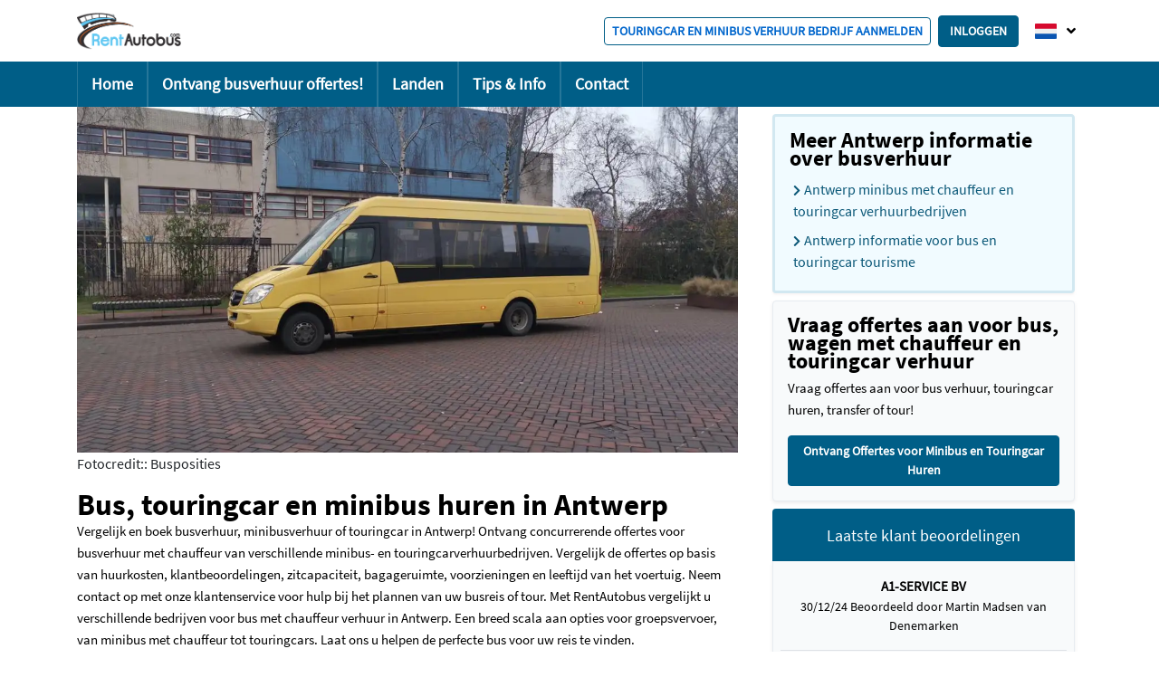

--- FILE ---
content_type: text/html; charset=utf-8
request_url: https://rentautobus.com/nl/landen/belgie/antwerpen/antwerpen/item1625
body_size: 27435
content:


<!DOCTYPE html><html lang="nl"><head><meta charset="UTF-8"><meta name="viewport" content="width=device-width, initial-scale=1, shrink-to-fit=no"><meta name="author" content=""><meta name="description" content="Op zoek naar transport in Antwerp, België? Vind busbedrijven in Antwerp. Vergelijk offertes voor bus huur en kies de beste deal!"><meta name="robots" content="index,follow" /><link rel="preload" href="/static/favicon.ico" type="image/x-icon" as="image"><link rel="shortcut icon" href="/static/favicon.ico" type="image/x-icon"><link rel="preload" href="/static/fonts/SourceSansPro-Bold.ttf" as="font" type="font/woff2"
        crossorigin="anonymous"><link rel="preload" href="/static/fonts/SourceSansPro-Regular.ttf" as="font" type="font/woff2"
        crossorigin="anonymous"><link rel="preload" href="/static/fontawesome/webfonts/fa-solid-900.woff2" as="font" type="font/woff2"
        crossorigin="anonymous"><!--<meta name="viewport" content="width=1200, initial-scale=0.86, maximum-scale=3.0, minimum-scale=0.86">--><link rel="canonical" href="https://rentautobus.com/nl/landen/belgie/antwerpen/antwerpen/item1625"><link hreflang="en" rel="alternate" href="https://rentautobus.com/countries/belgium/antwerp/antwerpen/item1625"><link hreflang="es" rel="alternate" href="https://rentautobus.com/es/paises/belgica/amberes-provincia/amberes/item1625"><link hreflang="x-default" rel="alternate" href="https://rentautobus.com/countries/belgium/antwerp/antwerpen/item1625"><title>Bus Huren, Minibus- en Touringcarverhuur in Antwerp, {country} | RentAutobus</title><script type="application/ld+json">
            {
              "@context": "https://schema.org/",
              "@type": "Product",
              "name": "Alle verhuur van bussen in Antwerp",
              "description": "Klantbeoordelingen van bus, touringcar verhuur en transfers in Antwerp",
              "offers": {
                "@type": "AggregateOffer",
                "lowPrice": "None",
                "highPrice": "None",
                "priceCurrency": "EUR"
              },
              "aggregateRating": {
                "@type": "AggregateRating",
                "bestRating": "5",
                "ratingValue": "4,5",
                "reviewCount": "229"
              },
              "brand": {
                "@type": "Thing",
                "name": "Rentautobus"
              }
            }
        </script><meta name="google-site-verification" content="Tqih8RdBqT-WlQ-MIN19Iu5vjczqFGOk6tqqJ6z8DlE" /><!-- Open Graph Metadata --><meta property="og:title" content="Een 16-persoons minibus Mercedes Sprinter op een straat in Antwerpen"/><meta property="og:type" content="website"/><meta property="og:url" content="http://rentautobus.com/nl/landen/belgie/antwerpen/antwerpen/item1625"/><meta property="og:image" content="https://rentautobus.com//media/cache/d4/b0/d4b08625ddd84298081216be2bf032b3.webp"/><meta property="og:image:width" content="1200"/><meta property="og:image:height" content="630"/><meta property="og:description" content="Een 16-persoons minibus Mercedes Sprinter op een straat in Antwerpen"/><meta property="og:image:alt" content=""/><!-- Twitter Card Metadata --><meta name="twitter:card" content="summary_large_image"/><meta name="twitter:title" content="Een 16-persoons minibus Mercedes Sprinter op een straat in Antwerpen"/><meta name="twitter:description" content="Een 16-persoons minibus Mercedes Sprinter op een straat in Antwerpen"/><meta name="twitter:image" content="https://rentautobus.com//media/cache/d4/b0/d4b08625ddd84298081216be2bf032b3.webp"/></head><!-- <link rel="preload" href="/static/css/city/city-critical.min.css" as="style"> --><!-- <link rel="stylesheet" href="/static/css/city/city-critical.min.css" as="style"> --><link rel="preload" href="/static/css/city/city-critical.min.css" as="style" onload="this.onload=null;this.rel='stylesheet'"><noscript><link rel="stylesheet" href="/static/css/city/city-critical.min.css"></noscript><!-- <link rel="preload" href="/static/css/bootstrap-datetimepicker.min.css" as="style"> --><link rel="stylesheet" href="/static/css/bootstrap-datetimepicker.min.css" as="style"><!-- <link rel="preload" href="/static/bootstrap-4.3.1/css/bootstrap.min.css" as="style"> --><!-- <link rel="stylesheet" href="/static/bootstrap-4.3.1/css/bootstrap.min.css" as="style"> --><!-- <link rel="preload" href="/static/css/main.min.css" as="style"><link rel="stylesheet" href="/static/css/main.min.css" as="style"> --><link rel="preload" href="/media/cache/80/63/80632f0d2e4319afadcc4f8a21677c0f.webp" as="image"><meta name="google-site-verification" content="Tqih8RdBqT-WlQ-MIN19Iu5vjczqFGOk6tqqJ6z8DlE" /><body><div class="flag-popup popup dropdown-content hide hide-element p-0"><div class="justify-content-between align-items-center p-3 border-bottom"><span>Selecteer je taal</span><button type="button" class="close  close_general_popup-btn" aria-label="Close"><span class="t-30 " aria-hidden="true">&times;</span></button><a class="choose-flag" id="en" href="/countries/belgium/antwerp/antwerpen/item1625"><img class="lazyload"
                         src="/static/flags/en.svg"
                         height="30"
                         alt="en flag"></a><a class="choose-flag" id="es" href="/es/paises/belgica/amberes-provincia/amberes/item1625"><img class="lazyload"
                         src="/static/flags/es.svg"
                         height="30"
                         alt="es flag"></a></div></div><header class="main-header flex"><div class="container bg-white flex justify-content-between align-items-center"><div class="hamburger_trigger d-block d-md-none"><nav class="navbar navbar-dark p-0"><button class="navbar-toggler ml-auto custom-toggler p-0"
                        data-toggle="collapse"
                        data-target="#hamburger_menu"
                        aria-controls="hamburger_menu"
                        aria-expanded="false"
                        aria-label="Toggle navigation"
                ><span class="navbar-toggler-icon p-0"></span></button><div class="hamburger_close-wrapper d-none"><a href="#" class="hamburger_close d-flex justify-content-center align-items-center"
                        data-toggle="collapse"
                        data-target="#hamburger_menu"
                        aria-expanded="false"
                        aria-controls="hamburger_menu"
                        style='width: 33px; height: 33px;'
                    ><!-- <i class="far fa-window-close main-lightblue t-33"></i> --><svg width="20" height="20" viewBox="0 0 14 14" fill="none" xmlns="http://www.w3.org/2000/svg"><path d="M8.23814 7.00015L13.7435 1.49459C14.0855 1.15283 14.0855 0.598303 13.7435 0.256541C13.4014 -0.0855136 12.8475 -0.0855136 12.5055 0.256541L7.00015 5.7621L1.49453 0.256541C1.15249 -0.0855136 0.59857 -0.0855136 0.25653 0.256541C-0.08551 0.598303 -0.08551 1.15283 0.25653 1.49459L5.76215 7.00015L0.25653 12.5057C-0.08551 12.8475 -0.08551 13.402 0.25653 13.7438C0.42755 13.9145 0.651685 14 0.875529 14C1.09937 14 1.32351 13.9145 1.49453 13.7435L7.00015 8.2379L12.5055 13.7435C12.6765 13.9145 12.9006 14 13.1245 14C13.3483 14 13.5725 13.9145 13.7435 13.7435C14.0855 13.4017 14.0855 12.8472 13.7435 12.5054L8.23814 7.00015Z" fill="black"/></svg></a></div></nav></div><div class="logo"><a href="/nl/"><img class="w-140px lazyload" src="/static/logo.png" alt="RentAutobus Logo"></a></div><div class="flex align-items-center"><div class="btns"><a class="btn btn-outline-primary mr-2 btn-sm border-width-1 text-uppercase" href="/nl/registreer-bus-touringcar-verhuur-bedrijf/item100" role="button">
                        Touringcar en minibus verhuur bedrijf aanmelden
                    </a><button id="dLabel" type="button" class="btn btn-primary text-uppercase disabled-sign-in sign-in-popup-btn" data-block="sign-in-popup.login" disabled>
                        Inloggen
                    </button></div><img class="user-icon w-auto display-none lazyload sign-in-popup-btn" src="/static/fontawesome/svgs/solid/user-silhouette.svg" alt="user" data-block="sign-in-popup.login"><div class="header-flags dropdown"><button class="dropbtn align-items-center d-flex"><img class="lazyload" src="/static/flags/nl.svg" alt="Flag"><i class="fas fa-angle-down"></i></button><div class="dropdown-content shadow"><a class="choose-flag" id="en" href="/countries/belgium/antwerp/antwerpen/item1625"><img class="lazyload" src="/static/flags/en.svg" alt="en flag"></a><a class="choose-flag" id="es" href="/es/paises/belgica/amberes-provincia/amberes/item1625"><img class="lazyload" src="/static/flags/es.svg" alt="es flag"></a></div></div></div></div></header><div class="collapse unauth_menu" id="hamburger_menu"><div class="flex flex-column align-items-start p-4"><!-- <div class="flex justify-content-between w-100"><a href="mailto:service@rentautobus.com" class="text-decoration-none ask-service "><button type="button" class="ask-service m-0 btn-white w-100 m-0 my-3 shadow-sm">Vraag aan klantenservice</button></a></div> --></div><ul class="hamburger_subpages show collapse" id="mainPages"><li><a class="collapse-trigger nav-link pl-5 border-bottom" href="/nl/" name="/nl/">Home</a></li><li><a class="collapse-trigger nav-link pl-5 border-bottom" href="/nl/transport-offerte-ontvangen/item20" name="transport-offerte-ontvangen">Ontvang busverhuur offertes!</a></li><li><a class="collapse-trigger nav-link pl-5 border-bottom" href="/nl/landen/item46" name="landen">Landen</a></li><li><a class="collapse-trigger nav-link pl-5 border-bottom" href="/nl/tips-info/item2092" name="tips-info">Tips &amp; Info</a></li><li><a class="collapse-trigger nav-link pl-5" href="/nl/contact/item4" name="contact">Contact</a></li></ul></div><script defer>
    document.addEventListener("allScriptsLoaded", () => {
        if (window.matchMedia('screen and (max-width: 768px)').matches) {
            $(`.header-flags`).removeClass('dropdown').click(function () {
                open_popup('.flag-popup');
            });
            $(`.user-account`).attr('onclick', 'return false;');
        } else {
            $(`.header-flags`).addClass('dropdown').prop("onclick", null).off("click");
            $(`.user-account`).prop("onclick", null).off("click");
        }

        $(window).resize(function() {
            if (window.innerWidth <= 768) {
                $(`.header-flags`).removeClass('dropdown').click(function () {
                    open_popup('.flag-popup');
                });
                $(`.user-account`).attr('onclick', 'return false;');
            }
            else {
                $(`.header-flags`).addClass('dropdown').prop("onclick", null).off("click");
                $(`.user-account`).prop("onclick", null).off("click");
            }
        });

        let current_lang = 'nl';
        $('.dropdown-content .choose-flag').click(function () {
            close_general_popup();
            let new_url = window.location.pathname;
            window.location = (current_lang === 'en') ? `/${this.id}${new_url}` : new_url.replace(current_lang, this.id);
            
        });

        $('.dropdown-menu').click(function(e) {
            e.stopPropagation();
        });

        $(`.dashboard_link, .logo_image_user`).on('click', () => {
            localStorage.setItem('jwt', getCookie('token'));
        });

        $(`#hamburger_menu .collapse-trigger`).on('click', function () {
            $('.collapse').removeClass('show');
        });

        $(`.hamburger_close`).on('click', function() {
            $(`.main-header`).removeClass('mob-main-header');
        });

        $(`.hamburger_trigger`).on('click', function() {
            if ($('body').find('.is-open').length !== 0) {
                $(`.is-open`).removeClass('is-open');
                $(`.main-header`).removeClass('mob-main-header');
            }
            $('.navbar-toggler').toggleClass('d-none');
            $('.hamburger_close-wrapper').toggleClass('d-none');
        });

        $(".sign-in-popup-btn").click(function () {
            open_popup(`.${$(this).attr("data-block")}`);
        });
    });
</script><style>
    .logo img {
        width: 115px;
        height: 41px;
    }

    #hamburger_menu {
        position: fixed;
        top: 0;
        left: 0;
        height: 100%;
        width: 100%;
        z-index: 2;
        overflow-y: scroll;
    }

    .auth_menu {
        top: 50px !important;
    }

    .auth_menu ul.navbar-nav {
        margin-bottom: 50px;
    }

    .unauth_menu {
        background-color: rgba(0, 0, 0, 0.5) !important;
    }

    .img-wrapper img {
        width: 50px;
    }

    .collapsing {
        -webkit-transition: none;
        transition: none;
        display: none;
    }

    .hamburger_subpages {
        margin-top:  20px ;
    }

    .navbar-dark .navbar-toggler-icon {
        background-image: url("data:image/svg+xml;charset=utf8,%3Csvg viewBox='0 0 32 32' xmlns='http://www.w3.org/2000/svg'%3E%3Cpath stroke='rgba(0, 0, 0, 0.5)' stroke-width='2' stroke-linecap='round' stroke-miterlimit='10' d='M4 8h24M4 16h24M4 24h24'/%3E%3C/svg%3E");
    }

    .custom-toggler.navbar-toggler {
        border: none;
    }
</style><div class="spinner d-none"><div class="spinner__cube cube--first"></div><div class="spinner__cube cube--second"></div><div class="spinner__cube cube--third"></div><div class="spinner__cube cube--fourth"></div></div><nav class="main-dropdown bg-primary"><ul class="nav container"><li class="nav-item"><a class="nav-link main main-page main-links" href="/nl/"
                    name="/nl/">Home</a></li><li class="nav-item"><a class="nav-link main main-links" href="/nl/transport-offerte-ontvangen/item20"
                    name="transport-offerte-ontvangen">Ontvang busverhuur offertes!</a></li><li class="nav-item"><a class="nav-link main main-links" href="/nl/landen/item46"
                    name="landen">Landen</a></li><li class="nav-item"><a class="nav-link main main-links" href="/nl/tips-info/item2092"
                    name="tips-info">Tips &amp; Info</a></li><li class="nav-item"><a class="nav-link main main-links" href="/nl/contact/item4"
                    name="contact">Contact</a></li></ul></nav><div class="bg-light d-none main-navigation" id="tab-list"><div class="container"><div class="flex list-content"><nav class="main-navigation w-100" aria-label="breadcrumb"><ol class="desktop-navigation breadcrumb mb-0" itemscope itemtype="https://schema.org/BreadcrumbList"><li class="breadcrumb-item" itemprop="itemListElement" itemscope itemtype="https://schema.org/ListItem"><a itemprop="item" href="/nl/"><span itemprop="name">Nederlands</span></a><meta itemprop="position" content="1"/></li><li class="breadcrumb-item" itemprop="itemListElement" itemscope itemtype="https://schema.org/ListItem"><a itemprop="item" href="/nl/landen/item46"><span itemprop="name">Landen</span></a><meta itemprop="position" content="2"/></li><li class="breadcrumb-item" itemprop="itemListElement" itemscope itemtype="https://schema.org/ListItem"><a itemprop="item" href="/nl/landen/belgie/item1290"><span itemprop="name">België</span></a><meta itemprop="position" content="3"/></li><li class="breadcrumb-item" itemprop="itemListElement" itemscope itemtype="https://schema.org/ListItem"><a itemprop="item" href="/nl/landen/belgie/antwerpen/item1624"><span itemprop="name">Antwerpen</span></a><meta itemprop="position" content="4"/></li><li class="breadcrumb-item active" itemprop="itemListElement" aria-current="page" itemscope itemtype="https://schema.org/ListItem"><span itemprop="name">Antwerp</span><meta itemprop="position" content="5"/></li></ol><ul class="mobile-navigation nav nav-pills w-100"><li class="nav-item dropdown w-100"><a class="active-link dropdown-toggle font-bold main-blue-bg-imp" data-toggle="dropdown" role="button" aria-haspopup="true" aria-expanded="false">Antwerp</a><div class="dropdown-menu shadow-lg"><a href="#" class="dropdown-item px-3 py-2 font-bold" href="/nl/">Nederlands</a><a href="#" class="dropdown-item px-3 py-2 font-bold" href="/nl/landen/item46">Landen</a><a href="#" class="dropdown-item px-3 py-2 font-bold" href="/nl/landen/belgie/item1290">België</a><a href="#" class="dropdown-item px-3 py-2 font-bold" href="/nl/landen/belgie/antwerpen/item1624">Antwerpen</a><a href="#" class="dropdown-item px-3 py-2 font-bold set_current_href-btn">Antwerp</a></div></li></ul></nav></div></div></div><div class="container"><div class="flex bg-white"></div><a href="#" class="return-to-top square is-fixed rounded-circle" style="display: none"><i class="fa fa-arrow-up t-18 color-white position-is-relative"></i></a></div><div class="popup hide sign-in-popup login p-0"><div class="flex justify-content-between align-items-center p-3 main-blue-bg"><span class="text-white font-bold">Inloggen</span><button type="button" class="close add-file-close font-700 close_general_popup-btn" aria-label="Close"><span class="t-30 text-white" aria-hidden="true">&times;</span></button></div><form class="sign-in-form p-3"><div class="new-site-sign-in-message card mb-2 p-2 main-blue-bg" style="display: none;"><span class="font-bold text-white">We hebben ons portaal vernieuwd: gebruik de link &#x27;uw wachtwoord herstellen&#x27; als u problemen heeft met inloggen</span></div><div class="signing-options mx-3 d-flex flex-column align-self-md-center"><a href="/accounts/google/login/?process=login&amp;method=oauth2&amp;next=%2Fnl%2Flanden%2Fbelgie%2Fantwerpen%2Fantwerpen%2Fitem1625"
                    class="social-link social-link--Google position-relative w-100 font-weight-bold text-center py-2 border border-dark text-uppercase btn "><img src="/static/google-logo.svg" class="social-logo position-absolute"
                        alt="Google logo">
                    Ga verder met Google</a><span class="d-block w-100 text-center social-line text-center my-3 font-weight-bold"><span>Or continue
                        with email</span></span></div><div class="form-group"><label class="font-bold" for="login_email">E-mailadres<span
                        class="text-danger">*</span></label><input type="email" id="login_email" class="form-control" name="email"
                    placeholder='Voer email in' required autocomplete="email"></div><div class="form-group input-container"><label class="font-bold" for="sign_password">
        Wachtwoord
        
            <span class="text-danger">*</span></label><div class="position-relative "><input type="password"
               id="sign_password"
               class="form-control "
               placeholder='Voer wachtwoord in'
               autocomplete='off'
               required
        ><span class="fa fa-fw fa-eye-slash field-icon toggle-password"></span></div><span class="required-error red">Veld is verplicht</span></div><div class="bg-danger card sign-in-alert text-uppercase mb-2 p-2" style="display: none;"><span class="font-bold"></span></div><div class="custom-control custom-checkbox"><input type="checkbox" class="custom-control-input" id="defaultUnchecked" name="remember-me"><label class="custom-control-label" for="defaultUnchecked">Stay Logged In</label></div><input type="submit" class="btn btn-success btn-login w-100 mt-3" value="Inloggen" /><div class="dropdown-divider"></div><div class="flex additional-functions"><div class="col-lg-6 col-md-6 align-center"><p class="font-bold m-0">Wachtwoord vergeten?</p><a href="#" class="pointer main-darkblue open_password_recover-btn">Klik hier om te herstellen</a></div><div class="col-lg-6 col-md-6 align-center"><p class="font-bold m-0">Hulp gevraagd?</p><a href="mailto:service@rentautobus.com" class="main-darkblue">Contacteer de Klantenservice <span class="tooltip_icon tooltip_icon__inline"><?xml version="1.0" encoding="iso-8859-1"?><!DOCTYPE svg PUBLIC "-//W3C//DTD SVG 1.1//EN" "http://www.w3.org/Graphics/SVG/1.1/DTD/svg11.dtd"><svg version="1.1" id="Capa_1" xmlns="http://www.w3.org/2000/svg" xmlns:xlink="http://www.w3.org/1999/xlink" x="0px" y="0px"
                                 width="40px" height="40px" viewBox="0 0 40 40" style="enable-background:new 0 0 40 40;"
                                 xml:space="preserve"><path d="M19.938,12.141c1.856,0,2.971,0.99,2.971,2.66c0,3.033-5.414,3.869-5.414,7.55c0,0.99,0.648,2.072,1.979,2.072
                                        c2.042,0,1.795-1.516,2.538-2.6c0.989-1.453,5.6-3,5.6-7.023c0-4.361-3.897-6.188-7.858-6.188c-3.773,0-7.24,2.692-7.24,5.725
                                        c0,1.237,0.929,1.887,2.012,1.887C17.525,16.225,15.979,12.141,19.938,12.141z"/><path d="M22.135,28.973c0-1.393-1.145-2.537-2.537-2.537s-2.537,1.146-2.537,2.537c0,1.393,1.145,2.537,2.537,2.537
                                        S22.135,30.366,22.135,28.973z"/><path d="M40.124,20.062C40.124,9,31.124,0,20.062,0S0,9,0,20.062s9,20.062,20.062,20.062S40.124,31.125,40.124,20.062z M2,20.062
                                        C2,10.103,10.103,2,20.062,2c9.959,0,18.062,8.103,18.062,18.062c0,9.959-8.103,18.062-18.062,18.062
                                        C10.103,38.124,2,30.021,2,20.062z"/></svg><span class="tooltip_message"></span></span></a></div></div><a class="btn btn-outline-primary w-100 mt-3 btn-sm border-width-1 text-uppercase table-on shadow-sm"
                href="/nl/registreer-bus-touringcar-verhuur-bedrijf/item100" role="button">
                Touringcar en minibus verhuur bedrijf aanmelden
            </a></form></div><div class="popup hide recover-popup p-0"><div class="flex justify-content-between align-items-center p-3 main-blue-bg"><span class="text-white font-bold">Wachtwoord herstellen</span><button type="button" class="close add-file-close font-700 close_general_popup-btn" aria-label="Close"><span class="t-30 text-white" aria-hidden="true">&times;</span></button></div><div class="p-3"><div class="form-group"><label class="font-bold" for="recover_email">E-mailadres <span
                        class="text-danger">*</span></label><input id="recover_email" type="email" class="form-control" placeholder="Voer email in"
                    required></div><div class="recover-message card text-uppercase mb-2 p-2" style="display: none"><span class="font-bold status-message"></span></div><button class="btn btn-success btn-change-pass w-100 mt-2 recover_pass-btn">Herstellen</button><div class="dropdown-divider"></div><div class="flex additional-functions"><div class="col-lg-12 col-md-12 align-center"><button class="btn btn-outline-secondary w-100 open_popup-btn" data-block="sign-in-popup.login"><i
                            class="fas fa-arrow-left pr-1"></i>Terug naar Inloggen</button></div></div></div></div><div class="cookie-bar is-fixed color-white px-4 py-3 display-none"><h2 class="text-white"> Cookies</h2><p class="text-white">Om u beter van dienst te kunnen zijn en voor het tonen van relevante advertenties, maakt RentAutobus gebruik van functionele, analytische, social media, advertentie, affiliate en tracking cookies en vergelijkbare technologie, die door RentAutobus of derden worden geplaatst. Nadere informatie over deze cookies kunt u vinden in onze cookies policy. Door hiernaast op &quot;Ik ga akkoord&quot; te klikken of door gebruik te blijven maken van deze website(bijvoorbeeld door op een link op deze website te klikken), gaat u akkoord methet plaatsen van al deze cookies bij bezoek aan deze site of andere websites van RentAutobus.</p><button class="btn btn-success">Ik ga akkoord</button></div><div class="content-container h-100"></div><div class="container city-page"><div class="row"><div class="col-xs-12 col-md-8 page-content-wrapper"><div class="mb-3"><picture><!-- iPhone 12/13 Pro Max, Galaxy S21 Ultra (1170px width) --><source media="(min-width: 1170px)" srcset="/media/cache/8f/39/8f394f03fd433d7ce8917f5900dfc85c.webp" type="image/webp"><!-- iPhone 12/13/14, Galaxy S21 (1170px width) --><source media="(min-width: 828px)" srcset="/media/cache/25/50/2550058bc3f860ba64c8eef10d57ec21.webp" type="image/webp"><!-- iPhone 6/7/8, iPhone SE (750px width) --><source media="(min-width: 750px)" srcset="/media/cache/51/12/511260c792a89ad58566d55b222c87ca.webp" type="image/webp"><!-- Older iPhones and small devices (640px width) --><source media="(min-width: 640px)" srcset="/media/cache/5d/d1/5dd1ed58b1906e22c39d8ea7da0ee504.webp" type="image/webp"><!-- Default for smaller devices or devices that do not match the above breakpoints --><source media="(max-width: 639px)" srcset="/media/cache/5d/d1/5dd1ed58b1906e22c39d8ea7da0ee504.webp" type="image/webp"><!-- Fallback image --><img src="/media/cache/80/63/80632f0d2e4319afadcc4f8a21677c0f.webp"
                 alt="Een 16-persoons minibus Mercedes Sprinter op een straat in Antwerpen"
                 class="og-image"></picture><div class="text-left text-muted">
            Fotocredit:: Busposities
        </div></div><header class="pt-0 header-name"><h1
                        class="t-33">Bus, touringcar en minibus huren in Antwerp</h1></header><p>Vergelijk en boek busverhuur, minibusverhuur of touringcar in Antwerp! Ontvang concurrerende offertes voor busverhuur met chauffeur van verschillende minibus- en touringcarverhuurbedrijven. Vergelijk de offertes op basis van huurkosten, klantbeoordelingen, zitcapaciteit, bagageruimte, voorzieningen en leeftijd van het voertuig. Neem contact op met onze klantenservice voor hulp bij het plannen van uw busreis of tour. Met RentAutobus vergelijkt u verschillende bedrijven voor bus met chauffeur verhuur in Antwerp. Een breed scala aan opties voor groepsvervoer, van minibus met chauffeur tot touringcars. Laat ons u helpen de perfecte bus voor uw reis te vinden.</p><p>Alles over Antwerp. Opties voor toerisme en personenvervoer met priv&eacute; chauffeur in Antwerp.&nbsp; Voor reisagenten, touroperators, zelfstandige reizigers of organisatoren van groepsreizen.&nbsp;</p><p>Vul het formulier op deze pagina in om snel offertes voor het (prive)transport van je reizen in en vanuit Antwerp te ontvangen.</p><div class="card banner-form banner-form-shadow p-3 m-0 mb-5"><h2>Reis invoeren</h2><p>Vul nu het formulier in en ontvang binnen 2 dagen offertes voor je reis. Eenvoudig competitieve aanbiedingen van verschillende Europese transporteurs in personenvervoer en prive transport met chauffeur.</p><p class="text-dark font-bold t-14 banner-hide">Is this One-way, Return Trip or multiple stops/destinations?</p><div class="btn-group-request btn-group flex mb-3" role="group" aria-label="Basic example"><button type="button" id="return_trip"
            class="btn btn-light border-none p-3 btn-group-active" value="return_trip" name="return_block"><span class="circle"></span> Retour
    </button><button type="button" id="one_way"
            class="btn btn-light border-none p-3" value="one_way" name="main_block"><span class="circle"></span> Enkele reis
    </button><button type="button" id="multi_trip"
            class="btn btn-light border-none p-3" value="multi_trip" name="main_block_multi"><span class="circle"></span> Meerdere bestemmingen
    </button></div><style>
    @media (max-width: 768px) {
        .btn-group-request {
            flex-direction:row !important;
            flex-wrap:nowrap;
        }

        .btn-group-request button {
        margin-bottom: 0 !important;
        border: 1px solid #e4e4e4;
        color: #636464 !important;
        background-color: #f8fafb !important;
        }

        .btn-group-request button.btn-group-active {
        border: none;
        color: #fff !important;
        background-color: #61c9f6 !important;
        }

        .btn-group-request button.btn-group-active::before {
        content: none !important;
        }

        .btn-group-request button:first-child {
        border-top-right-radius: 0 !important;
        border-bottom-right-radius: 0 !important;
        }

        .btn-group-request button:nth-child(2) {
        border-radius: 0 !important;
        }

        .btn-group-request button#one_way {
        border-left: 0 !important;
        border-right: 0 !important;
        }

        .btn-group-request button:last-child {
        border-top-left-radius: 0 !important;
        border-bottom-left-radius: 0 !important;
        }
}
</style><script defer>
    document.addEventListener("allScriptsLoaded", () => {
        $('.btn-group button').on('click', function () {
            let last_link = $('.btn-group-active').attr('id');
            let first_data = request_from_routes_form(last_link);

            $('.btn-group button').removeClass('btn-group-active');
            $(this).addClass('btn-group-active');

            if ($(this).attr('id') === 'multi_trip') {
                $('#main_block, #return_block').hide().removeClass('active-tab');
                $('#button_off, #main_block_multi, .last-divider, .page-request .add-destination').show().addClass('active-tab');

                $(`#return_block input, #return_block select`).each(function () {
                    let not_fixed_id = $(this).attr(`name`);
                    $(this).attr(`id`, `${not_fixed_id}R`);
                });
                $(`#main_block input, #main_block select`).each(function () {
                    let not_fixed_id = $(this).attr(`name`);
                    $(this).attr(`id`, `${not_fixed_id}S`);
                });
                $(`#main_block_multi input, #main_block_multi select`).each(function () {
                    let not_fixed_id = $(this).attr(`name`);
                    $(this).attr(`id`, `${not_fixed_id}0`);
                });

                request_from_routes_display(first_data, $(this).attr('id'));
            }
            else if ($(this).attr('id') === 'return_trip') {
                $('.page-request .add-destination, #button_off, .last-divider, #main_block_multi, #main_block').hide().removeClass('active-tab');
                $('#return_block').show().addClass('active-tab');
                $('[data-toggle="tooltip"]').tooltip('enable');
                $('.add_step').html('');

                $(`#return_block input, #return_block select`).each(function () {
                let not_fixed_id = $(this).attr(`name`);
                $(this).attr(`id`, not_fixed_id);
                });
                $(`#main_block input, #main_block select`).each(function () {
                    let not_fixed_id = $(this).attr(`name`);
                    $(this).attr(`id`, `${not_fixed_id}S`);
                });
                $(`#main_block_multi input, #main_block_multi select`).each(function () {
                    let not_fixed_id = $(this).attr(`name`);
                    $(this).attr(`id`, `${not_fixed_id}T`);
                });

                request_from_routes_display(first_data, $(this).attr('id'));
                if (first_data.from || first_data.to) {
                    $(`.item20_block .to-disabled`).val(first_data.from);
                    $(`.item20_block .from-disabled`).val(first_data.to);
                    $(`#return_block .item20_block.d-none`).removeClass('d-none');
                }
            }
            else {
                $('#button_off, .last-divider, #main_block_multi, #return_block, .last-divider, .page-request .add-destination').hide().removeClass('active-tab');
                $('#main_block').show().addClass('active-tab');
                $('[data-toggle="tooltip"]').tooltip('enable');
                $('.add_step').html('');

                $(`#return_block input, #return_block select`).each(function () {
                    let not_fixed_id = $(this).attr(`name`);
                    $(this).attr(`id`, `${not_fixed_id}R`);
                });
                $(`#main_block input, #main_block select`).each(function () {
                    let not_fixed_id = $(this).attr(`name`);
                    $(this).attr(`id`, not_fixed_id);
                });
                $(`#main_block_multi input, #main_block_multi select`).each(function () {
                    let not_fixed_id = $(this).attr(`name`);
                    $(this).attr(`id`, `${not_fixed_id}T`);
                });

                request_from_routes_display(first_data, $(this).attr('id'));
            }
        });

        function request_from_routes_display(data, link) {
            for (let i in data) {
                let index = (link === 'multi_trip') ? `${i}0` : i;
                let input = document.getElementById(index);
                if (input !== null) $(input).val(data[i]);
            }
        }

        function request_from_routes_form (last_link) {
            let index = '';
            if (last_link === 'multi_trip') {
                let first = $(`.form-multi`)[0];
                index = $(first).attr('id').replace('trip','');
            }

            let first_data = {
                'from': $(`#from${index}`).val(),
                'to': $(`#to${index}`).val(),
                'from_date': $(`#from_date${index}`).val(),
                'from_time-hour': $(`#from_time-hour${index}`).val(),
            };

            if (last_link === 'return_trip') {
                Object.assign(first_data, {
                    'to_date': $(`#to_date`).val(),
                    'to_time': $(`#to_time`).val(),
                });
            }

            return first_data;
        }
    }); 
</script><div class="block_trip-types"><div id="return_block" class="active-tab"><div class="grid-request main-mode created-mode align-items-end"><div class="grid-from"><div id='' class='input-container '><div class="col p-0 font-bold t-14"><label class=" t-18 bold-text m-0" message="" for="from">
                Van
                <span class="text-danger">*</span></label><div class="input-group flex-column mb-0"><input type="text" name='from'
                       class="rounded form-control w-100 t-14   from autocomplete-added"
                       placeholder='straat, plaats, land' id='from' value='' 
                       data-lat="" 
                       data-lng=""
                       data-country-iso=""
                       required><span class="required-error red">Veld is verplicht</span><span class="maps-error red">Please select from the list</span></div></div></div></div><div class="grid-dateA d-none"><div class="t-14 font-bold mob-width-date input-container "><label class="t-14 m-0" for="from_date">Vertrek datum <span class="text-danger">*</span></label><input type="date" class="w-100 from_date departure form-control set_date-btn" aria-describedby="basic-addon1" id='from_date' value='' name="from_date" required onkeydown="return false"><span class="required-error red">Veld is verplicht</span></div></div><div class="grid-timeA d-none"><div class="t-14 font-bold mob-width-date input-container "><label class="t-14 m-0" for="from_time-hour">Lokale vertrektijd <span class="text-danger">*</span></label><input
            class="datetimepicker timepicker w-100 form-control from_time"
            placeholder='12:00'
            id='from_time-hour'
            value=''
            name="from_time-hour"
            required
            onkeydown="return false"
            type="text"
            required
    ><span class="required-error red">Veld is verplicht</span></div></div><div class="grid-checkerAF transfer flex align-items-start m-0"><label class="checkbox"><input class="set_transfer_checkbox-btn" type="checkbox"><i class="fa fa-check" aria-hidden="true"></i></label> I need tour or transfer
                <div class="toggle-transfer display-none"><div class="transfer-container"><div class="grid-selector select"><label class="t-14 transfer-label m-0 font-bold " for="from-select0"><i class="fas fa-plus transfer-plus pr-2"></i><i class="fas fa-minus transfer-minus pr-2 d-none"></i>Select a tour/ transfer</label><select name="from-select0" id="from-select0" class="form-control transfer-select d-none tour-select from-select-transfer"><option selected="selected" value=""></option></select></div><div class="grid-starttime starts"><div class="t-14 font-bold mob-width-date input-container "><label class="t-14 m-0" for="from_time-starts0">Starts <span class="text-danger">*</span></label><input
            class="datetimepicker timepicker w-100 form-control col-8 from-time from-starts-time"
            placeholder='00:00'
            id='from_time-starts0'
            value=''
            name="from_time-starts0"
            
            onkeydown="return false"
            type="text"
            required
    ><span class="required-error red">Veld is verplicht</span></div></div><div class="grid-endtime ends"><div class="t-14 font-bold mob-width-date input-container "><label class="t-14 m-0" for="from_time-ends0">Ends <span class="text-danger">*</span></label><input
            class="datetimepicker timepicker w-100 form-control col-8 end-time from-end-time"
            placeholder='01:00'
            id='from_time-ends0'
            value=''
            name="from_time-ends0"
            disabled
            onkeydown="return false"
            type="text"
            required
    ><span class="required-error red">Veld is verplicht</span></div></div></div></div></div><div class="grid-checkerBF transfer flex align-items-start m-0"><label class="checkbox"><input class="set_transfer_checkbox-btn" type="checkbox"><i class="fa fa-check" aria-hidden="true"></i></label> I need tour or transfer
                <div class="toggle-transfer display-none"><div class="transfer-container"><div class="grid-selector select"><label class="t-14 transfer-label m-0 font-bold " for="to-select0"><i class="fas fa-plus transfer-plus pr-2"></i><i class="fas fa-minus transfer-minus pr-2 d-none"></i>Select a tour/ transfer</label><select name="to-select0" id="to-select0" class="form-control transfer-select d-none tour-select to-select-transfer"><option selected="selected" value=""></option></select></div><div class="grid-starttime starts"><div class="t-14 font-bold mob-width-date input-container "><label class="t-14 m-0" for="to_time-starts0">Starts <span class="text-danger">*</span></label><input
            class="datetimepicker timepicker w-100 form-control col-8 from-time to-starts-time"
            placeholder='00:00'
            id='to_time-starts0'
            value=''
            name="to_time-starts0"
            
            onkeydown="return false"
            type="text"
            required
    ><span class="required-error red">Veld is verplicht</span></div></div><div class="grid-endtime ends"><div class="t-14 font-bold mob-width-date input-container "><label class="t-14 m-0" for="to_time-ends0">Ends <span class="text-danger">*</span></label><input
            class="datetimepicker timepicker w-100 form-control col-8 end-time to-end-time"
            placeholder='01:00'
            id='to_time-ends0'
            value=''
            name="to_time-ends0"
            disabled
            onkeydown="return false"
            type="text"
            required
    ><span class="required-error red">Veld is verplicht</span></div></div></div></div></div><div class="grid-to"><div id='' class='input-container '><div class="col p-0 font-bold t-14"><label class=" t-18 bold-text m-0" message="" for="to">
                Naar
                <span class="text-danger">*</span></label><div class="input-group flex-column mb-0"><input type="text" name='to'
                       class="rounded form-control w-100 t-14   to autocomplete-added"
                       placeholder='straat, plaats, land' id='to' value='' 
                       data-lat="" 
                       data-lng=""
                       data-country-iso=""
                       required><span class="required-error red">Veld is verplicht</span><span class="maps-error red">Please select from the list</span></div></div></div></div><div class="grid-dateB d-none"><div class="t-14 font-bold mob-width-date input-container "><label class="t-14 m-0" for="to_date">Return date <span class="text-danger">*</span></label><input type="date" class="w-100 to_date departure form-control set_date-btn" aria-describedby="basic-addon1" id='to_date' value='' name="to_date" required onkeydown="return false"><span class="required-error red">Veld is verplicht</span></div></div><div class="grid-timeB d-none"><div class="t-14 font-bold mob-width-date input-container "><label class="t-14 m-0" for="to_time">Return time <span class="text-danger">*</span></label><input
            class="datetimepicker timepicker w-100 form-control to_time"
            placeholder='12:00'
            id='to_time'
            value=''
            name="to_time"
            required
            onkeydown="return false"
            type="text"
            required
    ><span class="required-error red">Veld is verplicht</span></div></div><div class="grid-checkerAT transfer flex align-items-start m-0"><label class="checkbox"><input class="set_transfer_checkbox-btn" type="checkbox"><i class="fa fa-check" aria-hidden="true"></i></label> I need tour or transfer
                <div class="toggle-transfer display-none"><div class="transfer-container"><div class="grid-selector select"><label class="t-14 transfer-label m-0 font-bold " for="from-select1"><i class="fas fa-plus transfer-plus pr-2"></i><i class="fas fa-minus transfer-minus pr-2 d-none"></i>Select a tour/ transfer</label><select name="from-select1" id="from-select1" class="form-control transfer-select d-none tour-select from-select-transfer-second"><option selected="selected" value=""></option></select></div><div class="grid-starttime starts"><div class="t-14 font-bold mob-width-date input-container "><label class="t-14 m-0" for="from_time-starts1">Starts <span class="text-danger">*</span></label><input
            class="datetimepicker timepicker w-100 form-control col-8 from-time from-starts-time-second"
            placeholder='00:00'
            id='from_time-starts1'
            value=''
            name="from_time-starts1"
            
            onkeydown="return false"
            type="text"
            required
    ><span class="required-error red">Veld is verplicht</span></div></div><div class="grid-endtime ends"><div class="t-14 font-bold mob-width-date input-container "><label class="t-14 m-0" for="from_time-ends1">Ends <span class="text-danger">*</span></label><input
            class="datetimepicker timepicker w-100 form-control col-8 end-time from-end-time-second"
            placeholder='01:00'
            id='from_time-ends1'
            value=''
            name="from_time-starts1"
            disabled
            onkeydown="return false"
            type="text"
            required
    ><span class="required-error red">Veld is verplicht</span></div></div></div></div></div><div class="grid-checkerBT transfer flex align-items-start m-0"><label class="checkbox"><input class="set_transfer_checkbox-btn" type="checkbox"><i class="fa fa-check" aria-hidden="true"></i></label> I need tour or transfer
                <div class="toggle-transfer display-none"><div class="transfer-container"><div class="grid-selector select"><label class="t-14 transfer-label m-0 font-bold " for="to-select1"><i class="fas fa-plus transfer-plus pr-2"></i><i class="fas fa-minus transfer-minus pr-2 d-none"></i>Select a tour/ transfer</label><select name="to-select1" id="to-select1" class="form-control transfer-select d-none tour-select to-select-transfer-second"><option selected="selected" value=""></option></select></div><div class="grid-starttime starts"><div class="t-14 font-bold mob-width-date input-container "><label class="t-14 m-0" for="to_time-starts1">Starts <span class="text-danger">*</span></label><input
            class="datetimepicker timepicker w-100 form-control col-8 from-time to-starts-time-second"
            placeholder='00:00'
            id='to_time-starts1'
            value=''
            name="to_time-starts1"
            
            onkeydown="return false"
            type="text"
            required
    ><span class="required-error red">Veld is verplicht</span></div></div><div class="grid-endtime ends"><div class="t-14 font-bold mob-width-date input-container "><label class="t-14 m-0" for="to_time-ends1">Ends <span class="text-danger">*</span></label><input
            class="datetimepicker timepicker w-100 form-control col-8 end-time to-end-time-second"
            placeholder='01:00'
            id='to_time-ends1'
            value=''
            name="to_time-ends1"
            disabled
            onkeydown="return false"
            type="text"
            required
    ><span class="required-error red">Veld is verplicht</span></div></div></div></div></div></div></div><div id="main_block" style="display: none"><div class="grid-request main-mode created-mode align-items-end"><div class="grid-from"><div id='' class='input-container '><div class="col p-0 font-bold t-14"><label class=" t-18 bold-text m-0" message="" for="fromS">
                Van
                <span class="text-danger">*</span></label><div class="input-group flex-column mb-0"><input type="text" name='from'
                       class="rounded form-control w-100 t-14   from autocomplete-added"
                       placeholder='straat, plaats, land' id='fromS' value='' 
                       data-lat="" 
                       data-lng=""
                       data-country-iso=""
                       required><span class="required-error red">Veld is verplicht</span><span class="maps-error red">Please select from the list</span></div></div></div></div><div class="grid-dateA d-none"><div class="t-14 font-bold mob-width-date input-container "><label class="t-14 m-0" for="from_dateS">Vertrek datum <span class="text-danger">*</span></label><input type="date" class="w-100 from_date departure form-control set_date-btn" aria-describedby="basic-addon1" id='from_dateS' value='' name="from_date" required onkeydown="return false"><span class="required-error red">Veld is verplicht</span></div></div><div class="grid-timeA d-none"><div class="t-14 font-bold mob-width-date input-container "><label class="t-14 m-0" for="from_time-hourS">Lokale vertrektijd <span class="text-danger">*</span></label><input
            class="datetimepicker timepicker w-100 form-control from_time"
            placeholder='12:00'
            id='from_time-hourS'
            value=''
            name="from_time-hour"
            required
            onkeydown="return false"
            type="text"
            required
    ><span class="required-error red">Veld is verplicht</span></div></div><div class="grid-checkerAF transfer flex align-items-start m-0"><label class="checkbox"><input class="set_transfer_checkbox-btn" type="checkbox"><i class="fa fa-check" aria-hidden="true"></i></label> I need tour or transfer
                <div class="toggle-transfer display-none"><div class="transfer-container"><div class="grid-selector select"><label class="t-14 transfer-label m-0 font-bold " for="from-selectS"><i class="fas fa-plus transfer-plus pr-2"></i><i class="fas fa-minus transfer-minus pr-2 d-none"></i>Select a tour/ transfer</label><select name="from-selectS" id="from-selectS" class="form-control transfer-select d-none tour-select from-select-transfer"><option selected="selected" value=""></option></select></div><div class="grid-starttime starts"><div class="t-14 font-bold mob-width-date input-container "><label class="t-14 m-0" for="from_time-startsS">Starts <span class="text-danger">*</span></label><input
            class="datetimepicker timepicker w-100 form-control col-8 from-time from-starts-time"
            placeholder='00:00'
            id='from_time-startsS'
            value=''
            name="from_time-startsS"
            
            onkeydown="return false"
            type="text"
            required
    ><span class="required-error red">Veld is verplicht</span></div></div><div class="grid-endtime ends"><div class="t-14 font-bold mob-width-date input-container "><label class="t-14 m-0" for="from_time-endsS">Ends <span class="text-danger">*</span></label><input
            class="datetimepicker timepicker w-100 form-control col-8 end-time from-end-time"
            placeholder='01:00'
            id='from_time-endsS'
            value=''
            name="from_time-endsS"
            disabled
            onkeydown="return false"
            type="text"
            required
    ><span class="required-error red">Veld is verplicht</span></div></div></div></div></div><div class="grid-to"><div id='' class='input-container '><div class="col p-0 font-bold t-14"><label class=" t-18 bold-text m-0" message="" for="toS">
                Naar
                <span class="text-danger">*</span></label><div class="input-group flex-column mb-0"><input type="text" name='to'
                       class="rounded form-control w-100 t-14   to autocomplete-added"
                       placeholder='straat, plaats, land' id='toS' value='' 
                       data-lat="" 
                       data-lng=""
                       data-country-iso=""
                       required><span class="required-error red">Veld is verplicht</span><span class="maps-error red">Please select from the list</span></div></div></div></div><div class="grid-checkerAT transfer flex align-items-start m-0"><label class="checkbox"><input class="set_transfer_checkbox-btn" type="checkbox"><i class="fa fa-check" aria-hidden="true"></i></label> I need tour or transfer
                <div class="toggle-transfer display-none"><div class="transfer-container"><div class="grid-selector select"><label class="t-14 transfer-label m-0 font-bold " for="to-selectS"><i class="fas fa-plus transfer-plus pr-2"></i><i class="fas fa-minus transfer-minus pr-2 d-none"></i>Select a tour/ transfer</label><select name="to-selectS" id="to-selectS" class="form-control transfer-select d-none tour-select to-select-transfer"><option selected="selected" value=""></option></select></div><div class="grid-starttime starts"><div class="t-14 font-bold mob-width-date input-container "><label class="t-14 m-0" for="to_time-startsS">Starts <span class="text-danger">*</span></label><input
            class="datetimepicker timepicker w-100 form-control col-8 from-time to-starts-time"
            placeholder='00:00'
            id='to_time-startsS'
            value=''
            name="to_time-startsS"
            
            onkeydown="return false"
            type="text"
            required
    ><span class="required-error red">Veld is verplicht</span></div></div><div class="grid-endtime ends"><div class="t-14 font-bold mob-width-date input-container "><label class="t-14 m-0" for="to_time-endsS">Ends <span class="text-danger">*</span></label><input
            class="datetimepicker timepicker w-100 form-control col-8 end-time to-end-time"
            placeholder='01:00'
            id='to_time-endsS'
            value=''
            name="to_time-endsS"
            disabled
            onkeydown="return false"
            type="text"
            required
    ><span class="required-error red">Veld is verplicht</span></div></div></div></div></div></div></div><div id="main_block_multi" style="display: none"><div id="trip0" class='main-trip form-multi main-mode created-mode' index="0"><div class="grid-request"><div class="grid-from"><div id='' class='input-container '><div class="col p-0 font-bold t-14"><label class=" t-18 bold-text m-0" message="" for="fromT">
                Van
                <span class="text-danger">*</span></label><div class="input-group flex-column mb-0"><input type="text" name='from'
                       class="rounded form-control w-100 t-14   from-multi autocomplete-added"
                       placeholder='straat, plaats, land' id='fromT' value='' 
                       data-lat="" 
                       data-lng=""
                       data-country-iso=""
                       required><span class="required-error red">Veld is verplicht</span><span class="maps-error red">Please select from the list</span></div></div></div></div><div class="grid-dateA d-none"><div class="t-14 font-bold mob-width-date input-container "><label class="t-14 m-0" for="from_dateT">Vertrek datum <span class="text-danger">*</span></label><input type="date" class="w-100 from_date-multi departure form-control set_date-btn" aria-describedby="basic-addon1" id='from_dateT' value='' name="from_date" required onkeydown="return false"><span class="required-error red">Veld is verplicht</span></div></div><div class="grid-timeA d-none"><div class="t-14 font-bold mob-width-date input-container "><label class="t-14 m-0" for="from_time-hourT">Lokale vertrektijd <span class="text-danger">*</span></label><input
            class="datetimepicker timepicker w-100 form-control from_time-multi"
            placeholder='12:00'
            id='from_time-hourT'
            value=''
            name="from_time-hour"
            required
            onkeydown="return false"
            type="text"
            required
    ><span class="required-error red">Veld is verplicht</span></div></div><div class="grid-to"><div id='' class='input-container multi-to'><div class="col p-0 font-bold t-14"><label class=" t-18 bold-text m-0" message="" for="toT">
                Naar
                <span class="text-danger">*</span></label><div class="input-group flex-column mb-0"><input type="text" name='to'
                       class="rounded form-control w-100 t-14   to-multi autocomplete-added"
                       placeholder='straat, plaats, land' id='toT' value='' 
                       data-lat="" 
                       data-lng=""
                       data-country-iso=""
                       required><span class="required-error red">Veld is verplicht</span><span class="maps-error red">Please select from the list</span></div></div></div></div></div></div></div><div class="text-center"><button class="add-destination add-destination_item20 t-14 font-bold text-uppercase pointer border-box-sizing color-white-imp col-md-4 col-12 p-2 add_part-btn" style="display: none" index="0">+ </button></div></div><script defer>
    document.addEventListener("allScriptsLoaded", () => {
            window.add_item20_block = (id, index, last_trip = '', last_trip_second = '', date = '', time = '', transfers = '', parent_is, with_transfers, info_num) => {
                return `<div id="trip${id}" class="item20_block py-3 main-trip form-multi created-mode mb-4 border-box-sizing" index="${index}"><div class="align-items-baseline flex pt-2 pt-sm-0 flex-column label-select-container"><div class="col-12"><div id='' class='input-container '><div class="col p-0 font-bold t-14"><label class=" t-18 bold-text m-0" message="" for="from${id}">
                Van
                <span class="text-danger">*</span></label><div class="input-group flex-column mb-0"><input type="text" name='from'
                       class="rounded form-control w-100 t-14   from-multi autocomplete-added"
                       placeholder='straat, plaats, land' id='from${id}' value='${last_trip}' 
                       data-lat="" 
                       data-lng=""
                       data-country-iso=""
                       required readonly><span class="required-error red">Veld is verplicht</span><span class="maps-error red">Please select from the list</span></div></div></div></div><label class="t-14 transfer-label-c m-0 font-bold text-right w-100 pr-3 pb-2" for='from-select${id}' style="color: #1c607d; font-size: 12px"><i class="fas fa-plus transfer-plus pr-2"></i><i class="fas fa-minus transfer-minus pr-2 d-none"></i>Select a tour/ transfer</label><div class="col-sm-6 col-8 align-self-end"><div class="transfer-container d-none"><div class="grid-selector select"><label class="t-14 transfer-label m-0 font-bold d-none" for="from-select${id}"><i class="fas fa-plus transfer-plus pr-2"></i><i class="fas fa-minus transfer-minus pr-2 d-none"></i>Select a tour/ transfer</label><select name="" id="from-select${id}" class="form-control transfer-select d-none tour-select from-select-transfer"><option selected="selected" value=""></option></select></div><div class="grid-starttime starts d-none"><div class="t-14 font-bold mob-width-date input-container "><label class="t-14 m-0" for="from_time-starts${id}">Starts <span class="text-danger">*</span></label><input
            class="datetimepicker timepicker w-100 form-control col-8 from-time from-starts-time"
            placeholder='00:00'
            id='from_time-starts${id}'
            value=''
            name=""
            
            onkeydown="return false"
            type="text"
            required
    ><span class="required-error red">Veld is verplicht</span></div></div><div class="grid-endtime ends d-none"><div class="t-14 font-bold mob-width-date input-container "><label class="t-14 m-0" for="from_time-ends${id}">Ends <span class="text-danger">*</span></label><input
            class="datetimepicker timepicker w-100 form-control col-8 end-time from-end-time"
            placeholder='01:00'
            id='from_time-ends${id}'
            value=''
            name=""
            disabled
            onkeydown="return false"
            type="text"
            required
    ><span class="required-error red">Veld is verplicht</span></div></div></div></div></div><div class="flex align-items-baseline flex-row flex-nowrap"><div class="col-md-4 col-sm-6 pr-1 pr-sm-3"><div class="t-14 font-bold mob-width-date input-container "><label class="t-14 m-0" for="from_date${id}">Vertrek datum <span class="text-danger">*</span></label><input type="date" class="w-100 from_date-multi departure form-control set_date-btn" aria-describedby="basic-addon1" id='from_date${id}' value='${date}' name="" required onkeydown="return false"><span class="required-error red">Veld is verplicht</span></div></div><div class="col-md-4 col-sm-6 pl-1 pl-sm-3"><div class="t-14 font-bold mob-width-date input-container "><label class="t-14 m-0" for="from_time-hour${id}">Lokale vertrektijd <span class="text-danger">*</span></label><input
            class="datetimepicker timepicker w-100 form-control from_time-multi"
            placeholder='12:00'
            id='from_time-hour${id}'
            value='${time}'
            name=""
            required
            onkeydown="return false"
            type="text"
            required
    ><span class="required-error red">Veld is verplicht</span></div></div></div><div class="flex align-items-baseline flex-column mt-5 mt-md-4 label-select-container"><div class="col-12"><div id='' class='input-container '><div class="col p-0 font-bold t-14"><label class=" t-18 bold-text m-0" message="" for="to${id}">
                Naar
                <span class="text-danger">*</span></label><div class="input-group flex-column mb-0"><input type="text" name='to'
                       class="rounded form-control w-100 t-14   to-multi autocomplete-added"
                       placeholder='straat, plaats, land' id='to${id}' value='${last_trip_second}' 
                       data-lat="" 
                       data-lng=""
                       data-country-iso=""
                       required><span class="required-error red">Veld is verplicht</span><span class="maps-error red">Please select from the list</span></div></div></div></div><label class="t-14 transfer-label-c m-0 font-bold text-right w-100 pr-3 pb-2" for='to-select${id}' style="color: #1c607d; font-size: 12px"><i class="fas fa-plus transfer-plus pr-2"></i><i class="fas fa-minus transfer-minus pr-2 d-none"></i>Select a tour/ transfer</label><div class="col-sm-6 col-8 align-self-end"><div class="transfer-container d-none"><div class="grid-selector select"><label class="t-14 transfer-label m-0 font-bold d-none" for="to-select${id}"><i class="fas fa-plus transfer-plus pr-2"></i><i class="fas fa-minus transfer-minus pr-2 d-none"></i>Select a tour/ transfer</label><select name="" id="to-select${id}" class="form-control transfer-select d-none tour-select to-select-transfer"><option selected="selected" value=""></option></select></div><div class="grid-starttime starts d-none"><div class="t-14 font-bold mob-width-date input-container "><label class="t-14 m-0" for="to_time-starts${id}">Starts <span class="text-danger">*</span></label><input
            class="datetimepicker timepicker w-100 form-control col-8 from-time to-starts-time"
            placeholder='00:00'
            id='to_time-starts${id}'
            value=''
            name=""
            
            onkeydown="return false"
            type="text"
            required
    ><span class="required-error red">Veld is verplicht</span></div></div><div class="grid-endtime ends d-none"><div class="t-14 font-bold mob-width-date input-container "><label class="t-14 m-0" for="to_time-ends${id}">Ends <span class="text-danger">*</span></label><input
            class="datetimepicker timepicker w-100 form-control col-8 end-time to-end-time"
            placeholder='01:00'
            id='to_time-ends${id}'
            value=''
            name=""
            disabled
            onkeydown="return false"
            type="text"
            required
    ><span class="required-error red">Veld is verplicht</span></div></div></div></div></div><div class="justify-content-center add-block d-none"><button type="button" id="button_off"
                            class="btn"
                            index='${index}'
                            onclick="add_block_plus(this, '#main_block_multi', ${with_transfers}, ${info_num}, true);"
                    ><i class="fas fa-plus tablet-none"></i><span class="text-uppercase text-white tablet-on">Add route</span></button></div><div class="delete-main d-none"><button class="btn btn-outline-danger position_corner position-is-absolute pointer" id="delete_step_${id}" onclick="delete_step(${id})"><i class="far fa-trash-alt"></i></button></div></div>`;
            }

            setTimeout(() => {
                enableAutocompleteMapFields(`.autocomplete-added`);
            }, 10);

            local_info();

            let active_type = $(`.btn-group-active`).val();
            localStorage.setItem("click_btn", active_type);

            window.item20_select_on_change = () => {
                $(`.item20_block select`).on('change', function () {
                    item20_select_change_trigger(this);
                });
            }

            function item20_select_change_trigger(el) {
                let chosen_option = $(el).find(`option:selected`).val();
                let parent = $(el).parents(`.transfer-container`);

                if (chosen_option) {
                    if (!($(parent).hasClass('d-none'))) {
                        $(parent).addClass('mb-3');
                        $(parent).find('.starts, .ends').removeClass('d-none');
                    }
                } else {
                    if (!($(parent).hasClass('d-none'))) {
                        $(parent).removeClass('mb-3');
                        $(parent).find('.starts').addClass('d-none').find('.from-time').val("");
                        $(parent).find('.ends').addClass('d-none').find('.end-time').val("");
                    }
                }
            }

            item20_select_on_change();

            let input_type_text = $('input[class*=autocomplete-added]');

            calculation_transfers_time();

            window.copyProperties = (from, to) => {
                let attributes = $(from).prop("attributes");

                // loop through <select> attributes and apply them on <div>
                $.each(attributes, function () {
                    if (this.name.indexOf('data-') > -1) {
                        $(to).attr(this.name, this.value);
                    }
                });
            }

            input_type_text.on('input', function () {
                if (get_trip_type() === 1) {
                    $('#from_disabled').val($('#to').val());
                    $('#to_disabled').val($('#from').val());
                }
            });

            function get_type() {
                if ($('#return_trip').hasClass('btn-group-active')) return 1;
                else if ($('#one_way').hasClass('btn-group-active')) return 2;
                else if ($('#multi_trip').hasClass('btn-group-active')) return 3;
            }

            function checkChanges() {
                let parameters = [];

                let point_1 = $('#from').val();
                let point_2 = $('#to').val();
                let from_date = $('#from_date').val();
                let from_time = $('#from_time-hour').val();

                if (get_type() === 1) {
                    let routesLength = 2;
                    for (let index = 0; index < routesLength; index++) {
                        if (notEmpty($(`#from-select${index}`).val())) parameters.push($(`#from_time-starts${index}`).val());
                        if (notEmpty($(`#to-select${index}`).val())) parameters.push($(`#to_time-starts${index}`).val());
                    }
                    let to_date = $('#to_date').val();
                    let to_time = $('#to_time').val();

                    parameters.push(point_1, point_2, from_date, to_date, from_time, to_time);

                } else if (get_type() === 2) {
                    let from_select = $('#from-select').val();
                    let to_select = $('#to-select').val();
                    let from_time_starts = $('#from_time-starts').val();
                    let to_time_starts = $('#to_time-starts').val();
                    if (notEmpty(from_select)) parameters.push(from_time_starts);
                    if (notEmpty(to_select)) parameters.push(to_time_starts);
                    parameters.push(point_1, point_2, from_date, from_time);
                } else {
                    let routesLength = $('.form-multi').length;
                    if (notEmpty($('#to-select00').val())) parameters.push($('to_time-starts00').val());
                    for (let i = 0; i < routesLength; i++) {
                        const formIndex = $(`.form-multi[index*=${i}]`);
                        let index = formIndex.attr('id')?.replace('trip', '');
                        if (notEmpty($(`#from-select${index}`).val())) parameters.push($(`#from_time-starts${index}`).val());
                        if (notEmpty($(`#to-select${index}`).val())) parameters.push($(`#to_time-starts${index}`).val());
                        parameters.push($(`#from${index}`).val(), $(`#to${index}`).val(), $(`#from_date${index}`).val(),
                            $(`#from_time-hour${index}`).val());
                    }
                }

                localStorage.setItem('type', get_type());

                function notEmpty(element) {
                    return element !== "";
                }

                return parameters.every(notEmpty);
            }

            function get_quotes() {
                
                if (checkChanges()) {
                    $(`.next-page`).attr('disabled', true);
                    const trip_data = JSON.parse(localStorage.getItem('rentautobus_form_data'));
                    const click_btn = localStorage.getItem('click_btn');
                    if (click_btn === 'multi_trip') {
                        !trip_data[trip_data.length - 1].point_2 ? trip_data.pop() : trip_data;
                    } else if (click_btn === 'one_way') {
                        trip_data.length > 1 ? trip_data.splice(1) : trip_data;
                    } else {
                        trip_data.length > 2 ? trip_data.splice(2) : trip_data;
                    }
                    if (document.querySelector('#passenger')) {
                        localStorage.setItem('passenger', document.querySelector('#passenger').value);
                    }
                    localStorage.setItem('rentautobus_form_data', JSON.stringify(trip_data));
                    window.location.href = `/nl/item22`;
                } else {
                    validate_require();
                }
            }

            function delete_step(id) {
                $(`#trip${id}`).remove();
                set_first_trash(`.form-multi`, `.delete-main`);
                rebuild_indexes_after_delete(`.form-multi`);
            }

            function duplicate_run_return_trip() {
                $('#from').val('');
                $('#to').val('');
                $('#from_local').val('');
                $('#to_local').val('');
                $('#from_date').val('');
                $('#from_time-hour').val('');

                $('#passengers').val('');

                $('#from_disabled').val('');
                $('#to_disabled').val('');
                $('#from_local_return').val('');
                $('#to_local_return').val('');
                $('#to_date').val('');
                $('#to_time').val('');
            }

            function duplicate_run_one_way() {
                $('#from').val('');
                $('#to').val('');
                $('#from_local').val('');
                $('#to_local').val('');
                $('#from_date').val('');
                $('#from_time-hour').val('');

                $('#passengers').val('');
            }

            function duplicate_run_multi_way() {
                $('#from').val('');
                $('#to').val('');
                $('#from_local').val('');
                $('#to_local').val('');
                $('#from_date').val('');
                $('#from_time-hour').val('');

                $('#passengers').val('');
                let c = 0;
                
            }

            function local_info() {
                let click = localStorage.getItem("click_btn");
                $(`#${click}`).click();
                let local_data = [];
                const trip_data = JSON.parse(localStorage.getItem('rentautobus_form_data')) || [{}];

                if (click === 'multi_trip') {
                    trip_data.forEach((trip, index) => {
                        local_data.push(
                            {
                                [`from${index}`]: trip.point_1,
                                [`to${index}`]: trip.point_2,
                                [`from_date${index}`]: trip.date,
                                [`from_time-hour${index}`]: trip.time,
                                [`from-select${index}`]: trip.point_1_loco,
                                [`from_time-starts${index}`]: trip.point_1_loco_time,
                                [`from_time-ends${index}`]: trip.point_1_loco_time_end,
                                [`to-select${index}`]: trip.point_2_loco,
                                [`to_time-starts${index}`]: trip.point_2_loco_time,
                                [`to_time-ends${index}`]: trip.point_2_loco_time_end,
                                [`from_lat${index}`]: trip.point_1_lat,
                                [`from_lng${index}`]: trip.point_1_lng,
                                [`from_iso${index}`]: trip.point_1_country_iso,
                                [`to_lat${index}`]: trip.point_2_lat,
                                [`to_lng${index}`]: trip.point_2_lng,
                                [`to_iso${index}`]: trip.point_2_country_iso,
                            }
                        );
                    });
                } else if (click === 'return_trip') {
                    local_data.push(
                        {
                            "from": trip_data[0] && trip_data[0].point_1,
                            "to": trip_data[0] && trip_data[0].point_2,
                            "from_date": trip_data[0] && trip_data[0].date,
                            "to_date": trip_data[1] && trip_data[1].date,
                            "from_time-hour": trip_data[0] && trip_data[0].time,
                            "to_time": trip_data[1] && trip_data[1].time,
                            "from-select0": trip_data[0] && trip_data[0].point_1_loco,
                            "from_time-starts0": trip_data[0] && trip_data[0].point_1_loco_time,
                            "from_time-ends0": trip_data[0] && trip_data[0].point_1_loco_time_end,
                            "to-select0": trip_data[0] && trip_data[0].point_2_loco,
                            "to_time-starts0": trip_data[0] && trip_data[0].point_2_loco_time,
                            "to_time-ends0": trip_data[0] && trip_data[0].point_2_loco_time_end,
                            "from-select1": trip_data[1] && trip_data[1].point_1_loco,
                            "from_time-starts1": trip_data[1] && trip_data[1].point_1_loco_time,
                            "from_time-ends1": trip_data[1] && trip_data[1].point_1_loco_time_end,
                            "to-select1": trip_data[1] && trip_data[1].point_2_loco,
                            "to_time-starts1": trip_data[1] && trip_data[1].point_2_loco_time,
                            "to_time-ends1": trip_data[1] && trip_data[1].point_2_loco_time_end,
                            "from_lat": trip_data[0] && trip_data[0].point_1_lat,
                            "from_lng": trip_data[0] && trip_data[0].point_1_lng,
                            "from_iso": trip_data[0] && trip_data[0].point_1_country_iso,
                            "to_lat": trip_data[0] && trip_data[0].point_2_lat,
                            "to_lng": trip_data[0] && trip_data[0].point_2_lng,
                            "to_iso": trip_data[0] && trip_data[0].point_2_country_iso,
                        }
                    );

                    $(`.item20_block.d-none`).removeClass('d-none');
                    $(`.from-disabled`).val(localStorage.getItem('to'));
                    $(`.to-disabled`).val(localStorage.getItem('from'));
                } else if (click === 'one_way') {
                    local_data.push(
                        {
                            "from": trip_data[0] && trip_data[0].point_1,
                            "to": trip_data[0] && trip_data[0].point_2,
                            "from_date": trip_data[0] && trip_data[0].date,
                            "from_time-hour": trip_data[0] && trip_data[0].time,
                            "from-select": trip_data[0] && trip_data[0].point_1_loco,
                            "from_time-starts": trip_data[0] && trip_data[0].point_1_loco_time,
                            "from_time-ends": trip_data[0] && trip_data[0].point_1_loco_time_end,
                            "to-select": trip_data[0] && trip_data[0].point_2_loco,
                            "to_time-starts": trip_data[0] && trip_data[0].point_2_loco_time,
                            "to_time-ends": trip_data[0] && trip_data[0].point_2_loco_time_end,
                            "from_lat": trip_data[0] && trip_data[0].point_1_lat,
                            "from_lng": trip_data[0] && trip_data[0].point_1_lng,
                            "from_iso": trip_data[0] && trip_data[0].point_1_country_iso,
                            "to_lat": trip_data[0] && trip_data[0].point_2_lat,
                            "to_lng": trip_data[0] && trip_data[0].point_2_lng,
                            "to_iso": trip_data[0] && trip_data[0].point_2_country_iso,
                        }
                    );
                };

                set_data_from_local(local_data, click);
            }

            window.searchTripByIndex = (rows, index) => {
                return $(".form-multi").filter(function () {
                    return $(this).attr("index") === index;
                }).get(0);
            }

            $(".set_transfer_checkbox-btn").click(function () {
                set_transfer_checkbox($(this));
            });

            $(".add_block_plus-btn").click(function () {
                add_block_plus($(this), '#main_block_multi', false, 1);
            });

            $("#delete_step_0").click(function () {
                delete_step(0);
            });

            $(document).on('keypress', function (e) {
                if (e.which === 13 && !$(`.is-open`).length) {
                    get_quotes();
                }
            });

            $(document).on("click", ".get_quotes-btn", function () {
                if (!window.changedInput) {
                    get_quotes()
                } else {
                    console.log('You didn\'t selected proper data')
                }
            });

            const from = localStorage.getItem('from');
            const to = localStorage.getItem('to');

            const display_date_time = (dateClass, timeClass) => {
                $(dateClass).removeClass('d-none');
                $(timeClass).removeClass('d-none');
            }

            const manageDateAppearance = (inputId, date, time, variant) => {
                $('.next-page').on('click', function () {
                    display_date_time(date, time);
                });
                const trip_data = JSON.parse(localStorage.getItem('rentautobus_form_data'));

                if (trip_data) {
                    display_date_time(date, time);
                };

                if (variant === 'from') {
                    display_date_time(date, time);
                } else if (variant === 'to') {
                    display_date_time(date, time);
                } else {
                    $(inputId).on('change', function () {
                        if ($(inputId).val() !== '') {
                            display_date_time(date, time);
                        }
                    });
                }
            };

            manageDateAppearance($('#from'), $('.grid-dateA'), $('.grid-timeA'), 'from');
            manageDateAppearance($('#fromR'), $('.grid-dateA'), $('.grid-timeA'), 'from');
            manageDateAppearance($('#fromS'), $('.grid-dateA'), $('.grid-timeA'), 'from');
            manageDateAppearance($('#fromT'), $('.grid-dateA'), $('.grid-timeA'), 'from');
            manageDateAppearance($('#from0'), $('.grid-dateA'), $('.grid-timeA'), 'from');

            manageDateAppearance($('#to'), $('.grid-dateB'), $('.grid-timeB'), 'to');
            manageDateAppearance($('#toR'), $('.grid-dateB'), $('.grid-timeB'), 'to');
        })
</script><div class="aligne-right "><button class="next-page btn btn-success w-100 p-3 went_to_quote_creation-btn">Plan transfer-tour &amp; Ontvang Bus en Touringcar Verhuur Offertes ›</button></div></div><style>
                    @media (max-width: 768px) {
                        .banner-form {
                            display: none;
                        }
                    }
                </style><div class="quote-banner flex add-file-bg card p-3 mt-3 w-100"><h2 class="col-lg-9 align-center mt-2">Ontvang concurrerende aanbiedingen van bus verhuurders. Vergelijk kosten, plaatsen en faciliteiten om de beste optie voor uw reis te boeken.</h2><a class="btn btn-success mb-2 mt-2 p-3 t-16 text-white" href="/nl/transport-offerte-ontvangen/item20">Ontvang GRATIS offertes voor het huren van bussen</a></div><div class="banner-mobile is-fixed card p-3 width-100-full"><a class="btn btn-success p-3 t-16 text-white" href="/nl/transport-offerte-ontvangen/item20">Ontvang GRATIS offertes voor het huren van bussen</a></div><script defer>
    document.addEventListener("allScriptsLoaded", () => {
        $(window).scroll(() => {
            if ($(document).width() <= 768) banner_scroll();
        });

        function banner_scroll () {
            let element_height = +($('.quote-banner').height());
            let distance_from_element = +($('.quote-banner').offset().top);
            let footer_visual = $('.footer').offset().top - $(window).scrollTop();

            if ($(window).scrollTop() >= element_height + distance_from_element) {
                $(`.banner-mobile`).removeClass('slide-out').addClass('slide-in');
            }
            else {
                if ($(`.banner-mobile`).hasClass('slide-in')) {
                    $(`.banner-mobile`).removeClass('slide-in').addClass('slide-out');
                }
            }
            if ($(window).height() >= footer_visual) $(`.banner-mobile`).removeClass('slide-in').addClass('slide-out');
        }
    });
</script><div id="city-price-title-1">Prijzen voor verhuur van bussen en chauffeurs in Antwerp</div><div id="city-price-description-1">Tarieven voor bus huur in Antwerp!</div><div id="city-price-title-2">Antwerp: meer tarieven voor minibusverhuur en transfers</div><div id="city-price-description-2">Overige transfer-tourprijzen</div><p>Antwerpen, of de franse benaming Anvers, is de grootste en belangrijkste stad van de gelijknamige provincie Antwerpen. Het is een bruisende stad voor jong en oud en tevens de meest bezochte bestemming van Belgi&euml;. De stad telt ongeveer 511.948 inwoners, deze worden Antwerpenaren, Antwerpenaars of ook wel &lsquo;Sinjoren&rsquo; genoemd. Deze benaming stamt uit de periode dat de Spaanse edellieden de stad regeerden. Antwerpen staat bekend om onder andere de Onze-Lieve-Vrouwekathedraal, de Grote Markt, ZOO Antwerpen, het Rubenshuis, Antwerpen Winkelstad en het Diamantmuseum.</p><p><img alt="Antwerpen, Belgium" src="/media/uploads/images/tinymce/31183/Antwerpen-Belgium.webp" width="518" class="lazyload"  loading="lazy" /></p><h6><span><a href="https://www.flickr.com/photos/jpbourque/252413826/in/[base64]">Antwerpen, Belgium</a>&nbsp;kredit:&nbsp;<a class="owner-name truncate" title="Ir a la galer&iacute;a de Jean-Philippe Bourque" href="https://www.flickr.com/photos/jpbourque/" data-track="attributionNameClick" data-rapid_p="34">Jean-Philippe Bourque</a>&nbsp;</span><a href="https://creativecommons.org/licenses/by-sa/2.0/">CC BY-SA 2.0</a></h6><h2>Antwerp - bus en touringcar verhuur voor groepsvervoer tussen luchthavens en stad</h2><p>De Internationale Luchthaven van Antwerpen, welke grotendeels gesitueerd is in het Antwerpse district Deurne, ligt slechts 5 kilometer verwijderd van het stadscentrum van Antwerpen. De mogelijkheid om een reservering te maken uit een aantal gespecialiseerde bedrijven, is zeer eenvoudig door een <a >offerte aan te vragen</a> van bedrijven als: <span>Rayane Coach,&nbsp;ADS-AUTOCARS,&nbsp;MW-CARS&nbsp;or Driving-Force</span>.<strong><br /></strong></p><p><img alt="Driving-Force" src="/media/uploads/images/tinymce/Driving-Force.webp" width="518" class="lazyload"  loading="lazy" /></p><h6>Minibus van&nbsp;<a href="/nl/landen/belgie/antwerpen/antwerpen/bus-bedrijven/driving-force/item2182">Driving-Force</a></h6><h2>Opties voor busreizen in Antwerp</h2><p>Van plan om dagtochten en city trips te organiseren in de buurt van Antwerp?  Of wil je andere steden bezoeken in de omgeving van Antwerpen?  <a href="/nl/landen/belgie/antwerpen/item1624">Doe ideeën op voor busreizen en stedentrips in Antwerpen.</a></p></div><div class="col-xs-12 col-md-4"><div class="add-file-bg card p-3 m-2 border-med"><h4 class="t-24">Meer Antwerp informatie over busverhuur</h4><a href="/nl/landen/belgie/antwerpen/antwerpen/bus-bedrijven/item4486" class="p-1 main-darkblue"><i class="fas fa-chevron-right t-13 pr-1"></i>Antwerp minibus met chauffeur en touringcar verhuurbedrijven 
        </a><a href="/nl/landen/belgie/antwerpen/antwerpen/bus-tourisme-info/item4487" class="p-1 main-darkblue"><i class="fas fa-chevron-right t-13 pr-1"></i>Antwerp informatie voor bus en touringcar tourisme
        </a></div><div class="card card-body p-3 m-2 shadow-sm"><h4 class="t-24">Vraag offertes aan voor bus, wagen met chauffeur en touringcar verhuur</h4><p>Vraag offertes aan voor bus verhuur, touringcar huren, transfer of tour!</p><a class="btn btn-primary request-quote_btn" href="/nl/transport-offerte-ontvangen/item20">Ontvang Offertes voor Minibus en Touringcar Huren</a></div><div class="m-2 "><span class="t-18 flex justify-content-around rounded-top text-white container main-blue-bg h-58px text-center">
  Laatste klant
  beoordelingen</span><div class="latest_review_card card card-body border-top-0 flex p-2 shadow-sm"><div class="col-12 flex flex-column border-bottom p-2"><div class="popup-stars w-auto"><div id="" class="rating m-0 t-26 rating-width--big" data-rate-value='5,0'></div></div><p class="font-bold text-uppercase m-0">A1-Service bv</p><span class="align-center mb-2 t-14">30/12/24 Beoordeeld door
                        Martin Madsen van Denemarken </span></div><div class="col-12 flex flex-column  p-2"><div class="popup-stars w-auto"><div id="" class="rating m-0 t-26 rating-width--big" data-rate-value='5,0'></div></div><p class="font-bold text-uppercase m-0">ADS-AUTOCARS</p><span class="align-center mb-2 t-14">28/10/24 Beoordeeld door
                        Taeksung Kwon van België </span></div></div></div><script defer>
    document.addEventListener("allScriptsLoaded", () => {
        let options = set_rating_options(true);

        $(".latest_review_card .rating").rate(options);
    });
</script><div class="m-2"><span class="t-18 flex justify-content-around rounded-top text-white container main-blue-bg h-58px text-center">Laatste complimenten aan een buschauffeur in Antwerp</span><div class="latest_review_card card card-body border-top-0 flex p-2 shadow-sm"><div class="col-12 flex flex-column border-bottom p-2"><p class="font-bold text-uppercase m-0">ADS-AUTOCARS</p><span class="align-center mb-2 t-14">24/09/23 Beoordeeld door
                        Shlomo  Simon van
                                        
                                            België </span><span class="font-italic align-center t-14">"Thanks, the driver deserves more then just 5 stars it was a 10 star experience "</span></div><div class="col-12 flex flex-column border-bottom p-2"><p class="font-bold text-uppercase m-0">A1-Service bv</p><span class="align-center mb-2 t-14">17/09/23 Beoordeeld door
                        Dennis Dawson van
                                        
                                            Australië </span><span class="font-italic align-center t-14">"Thank you for a great job. It was very much appreciated. Would recommend this company to anyone else needing transfers."</span></div><div class="col-12 flex flex-column  p-2"><p class="font-bold text-uppercase m-0">ADS-AUTOCARS</p><span class="align-center mb-2 t-14">13/09/23 Beoordeeld door
                        Alexander Poulsen van
                                        
                                            Denemarken </span><span class="font-italic align-center t-14">"Abdel is a very kind, friendly and professional driver. I also really appreciate how flexible he was during the entire trip. Once again, I&#x27;m really satisfied and thankful for this trip, thank you Abdel and thank you ADS Autocars "</span></div></div></div><div class="m-2"><span class="t-18 flex justify-content-around rounded-top text-white container main-blue-bg h-58px text-center">Klanten over Rentautobus</span><div class="latest_review_card card card-body border-top-0 flex p-2 shadow-sm"><div class="col-12 flex flex-column border-bottom p-2"><p class="font-bold text-uppercase m-0">Bcn City Bus Tour s.l.</p><span class="align-center mb-2 t-14">23/08/25 Beoordeeld door
                        Cheryl Gill van
                                        
                                            Verenigde Staten </span><span class="font-italic align-center t-14">"Customer service was great in helping me with payment questions."</span></div><div class="col-12 flex flex-column border-bottom p-2"><p class="font-bold text-uppercase m-0">AUTENTOTURISMO, Lda</p><span class="align-center mb-2 t-14">01/08/25 Beoordeeld door
                        Boyd Martherus van
                                        
                                            Nederland </span><span class="font-italic align-center t-14">"Yes also good, would recommend! "</span></div><div class="col-12 flex flex-column  p-2"><p class="font-bold text-uppercase m-0">Northeca Oü</p><span class="align-center mb-2 t-14">26/05/25 Beoordeeld door
                        fabio gallotti van
                                        
                                            Italië </span><span class="font-italic align-center t-14">"C&#x27;è stato un sinistro e 2 bambini al rientro hanno dovuto ricorrere alle cure di pronto soccorso in ospedale. E&#x27; stata fatta denuncia con l&#x27;assicurazione della scuola che mi scriverà una relazione e chiederà danni probabilmente. Servizio pessimo."</span></div></div></div></div></div></div><footer class="footer width-100-full"><div class="quote-banner mb-4 pb-3 border-bottom display-block"><h2>Ontvang concurrerende aanbiedingen van bus verhuurders. Vergelijk kosten, plaatsen en faciliteiten om de beste optie voor uw reis te boeken.</h2><a class="btn btn-success p-3 t-16" href="/nl/transport-offerte-ontvangen/item20">Ontvang GRATIS offertes voor het huren van bussen</a></div><div class="footer-links t-14"><ul class="flex justify-content-center"><li><a class="text-secondary m-sm-2 m-0" href="/nl/contact/item4">Contact</a></li><li><a class="text-secondary m-sm-2 m-0" href="/nl/sitemap/item6">Sitemap</a></li><li><a class="text-secondary m-sm-2 m-0"
                       href="/nl/registreer-bus-touringcar-verhuur-bedrijf/item100"
                    >Busbedrijf aanmelden</a></li><li><a class="text-secondary m-sm-2 m-0" href="/nl/landen/item46">Landen</a></li><li><a class="text-secondary m-sm-2 m-0" href="/nl/blog/item1936">Blog</a></li><li><a class="text-secondary m-sm-2 m-0" href="/nl/over-ons/item2276">Over Ons</a></li><li><a class="text-secondary m-sm-2 m-0" href="/nl/algemene-voorwaarden/item892">Algemene Voorwaarden</a></li></ul></div><p class="m-0">2010-2026 © RentAutobus.com</p></footer><script>
    const currentUrl = window.location.href;
    if (document.querySelector('.quote-banner')) {
            if (currentUrl.includes('item25') || currentUrl.includes('item24') || currentUrl.includes('item23') || currentUrl.includes('item22') || currentUrl.includes('item21') || currentUrl.includes('item20') || currentUrl.includes('get-transport-quote')) {
                document.querySelector('.quote-banner').classList.add('d-none');
            } else {
                document.querySelector('.quote-banner').classList.add('d-flex');
            }
    }
</script><script>
            var mainLoadEvent;
            let marker_for_map2_data = {};
            var mainScript = document.createElement('script');

            function loadScripts() {
                var jqueryLoadEvent = new Event('jqueryLoaded'),
                    popperScript = document.createElement('script'),
                    bootstrapScript = document.createElement('script'),
                    paginationScript = document.createElement('script'),
                    socketScript = document.createElement('script'),
                    lazyloadScript = document.createElement('script'),
                    momentScript = document.createElement('script'),
                    bootstrapDatetimepickerScript = document.createElement('script'),
                    rateScript = document.createElement('script');

                var popperLoadEvent,
                    bootstrapLoadEvent,
                    paginationLoadEvent,
                    socketLoadEvent,
                    lazyloadLoadEvent,
                    momentLoadEvent,
                    bootstrapDatetimepickerLoadEvent;

                var jqueryScript = document.createElement('script');
                jqueryScript.src = "/static/js/jquery-3.6.1.min.js";
                jqueryScript.type = "text/javascript";
                jqueryScript.async = false;

                document.getElementsByTagName('head')[0].appendChild(jqueryScript);

                document.addEventListener('jqueryLoaded', () => {
                    popperLoadEvent = new Event('popperLoaded');
                    popperScript.src = "/static/js/popper.min.js";
                    popperScript.type = "text/javascript";
                    popperScript.async = false;
                    document.getElementsByTagName('head')[0].appendChild(popperScript);
                });

                document.addEventListener('popperLoaded', () => {
                    bootstrapLoadEvent = new Event('bootstrapLoaded');
                    bootstrapScript.src = "/static/bootstrap-4.3.1/js/bootstrap.min.js";
                    bootstrapScript.type = "text/javascript";
                    bootstrapScript.async = false;
                    document.getElementsByTagName('head')[0].appendChild(bootstrapScript);
                });

                document.addEventListener('bootstrapLoaded', () => {
                    paginationLoadEvent = new Event('paginationLoaded');
                    paginationScript.src = "/static/js/pagination.js?v=" + crypto.randomUUID();
                    paginationScript.type = "text/javascript";
                    paginationScript.async = false;
                    document.getElementsByTagName('head')[0].appendChild(paginationScript);
                });

                document.addEventListener('paginationLoaded', () => {
                    socketLoadEvent = new Event('socketLoaded');
                    socketScript.src = "https://cdnjs.cloudflare.com/ajax/libs/socket.io/2.2.0/socket.io.js";
                    socketScript.type = "text/javascript";
                    socketScript.async = false;
                    document.getElementsByTagName('head')[0].appendChild(socketScript);
                });

                document.addEventListener('socketLoaded', () => {
                    lazyloadLoadEvent = new Event('lazyloadLoaded');
                    lazyloadScript.src = "/static/js/lazyload.min.js";
                    lazyloadScript.type = "text/javascript";
                    lazyloadScript.async = false;
                    document.getElementsByTagName('head')[0].appendChild(lazyloadScript);
                });

                document.addEventListener('lazyloadLoaded', () => {
                    momentLoadEvent = new Event('momentLoaded');
                    momentScript.src = "https://cdnjs.cloudflare.com/ajax/libs/moment.js/2.29.4/moment.min.js";
                    momentScript.type = "text/javascript";
                    momentScript.async = false;
                    document.getElementsByTagName('head')[0].appendChild(momentScript);
                });

                document.addEventListener('momentLoaded', () => {
                    bootstrapDatetimepickerLoadEvent = new Event('bootstrapDatetimepickerLoaded');
                    bootstrapDatetimepickerScript.src = "/static/js/bootstrap-datetimepicker.min.js";
                    bootstrapDatetimepickerScript.type = "text/javascript";
                    bootstrapDatetimepickerScript.async = false;
                    document.getElementsByTagName('head')[0].appendChild(bootstrapDatetimepickerScript);
                });

                document.addEventListener('bootstrapDatetimepickerLoaded', () => {
                    rateLoadEvent = new Event('rateLoaded');
                    rateScript.src = "/static/js/rate.js?v=" + crypto.randomUUID();
                    rateScript.type = "text/javascript";
                    rateScript.async = false;
                    document.getElementsByTagName('head')[0].appendChild(rateScript);

                    fotoramaScript = document.createElement('script');
                    fotoramaScript.src = "/static/js/fotorama.js?v=" + crypto.randomUUID();
                    fotoramaScript.type = "text/javascript";
                    fotoramaScript.async = false;
                    document.getElementsByTagName('head')[0].appendChild(fotoramaScript);
                });

                // This is script that is loaded before main.js
                document.addEventListener('rateLoaded', () => {
                    //-- Do not remove --//
                    beforeMainScriptsLoad = new Event('beforeMainScriptsLoadEvent');
                    //-- --//
                    var beforeMainScriptsLoadScript = document.createElement('script');
                    beforeMainScriptsLoadScript.type = "text/javascript";
                    beforeMainScriptsLoadScript.async = false;
                    document.getElementsByTagName('head')[0].appendChild(beforeMainScriptsLoadScript);
                });

                document.addEventListener('beforeMainScriptsLoadEvent', () => {
                    mainLoadEvent = new Event('allScriptsLoaded');
                    window.set_create_quote_data = (response) => {
                        let originalRoutes = [];
                        if (monthNames.length === 0) {
                            for (let month_key = 2348; month_key <= 2359; month_key++) {
                                monthNames.push(response.trip_data.msgs[month_key])
                            }

                            for (let days_key = 2360; days_key <= 2366; days_key++) {
                                dayNames.push(response.trip_data.msgs[days_key])
                            }
                        }

                        let parent_class = '.is-open';
                        tripId = response.trip_data.trip_id;
                        let sub_trip_id = response.trip_data.sub_trip_id;
                        $(`#send_quote`).attr('sub_trip_id', sub_trip_id).attr('trip_id', tripId);

                        company_currency_sign = response.trip_data.company_currency_sign;
                        $(`${parent_class} .company_currency_sign`).text(company_currency_sign);
                        company_currency_commission = response.trip_data.company_currency_commission;

                        let group_size = response.trip_data.group_size;
                        localStorage.setItem('passengers_quote', group_size);

                        $(`${parent_class} #group_size_val`).text(group_size);
                        $(`${parent_class} #group_size_mod`).val(group_size);

                        let complete_tag = response.trip_data.complete_tag;
                        let group_descr = response.trip_data.group_descr;

                        if (complete_tag) {
                            group_descr = "";
                        }
                        $(`${parent_class} #about_group_val`).text(group_descr);

                        let file_name = response.trip_data.trip_file;
                        if (file_name) {
                            let file_splited = file_name.split('/');
                            $(`${parent_class} .card-trip .filePopup`).text(file_splited[file_splited.length - 1]).attr('href', `${file_name}`);
                            $(`${parent_class} .card-trip .main-add`).removeClass('hide-element');
                        } else {
                            $(`${parent_class} .card-trip .filePopup`).text('').removeAttr('src');
                            $(`${parent_class} .card-trip .main-add`).addClass('hide-element');
                        }

                        let routes_num = response.trip_data.routes.length;

                        counterMains = counterSubs = routes_num;

                        for (let i = 0; i < routes_num; i++) {
                            let options = { weekday: 'long', year: 'numeric', month: 'long', day: 'numeric' };
                            let route_trip = i + 1;
                            let route_day = response.trip_data.routes[i].route_day;
                            let date = new Date(response.trip_data.routes[i].date),
                                userTimezoneOffset = date.getTimezoneOffset() * 60000,
                                me_die = new Date(date.getTime() + userTimezoneOffset);

                            let clear_date = response.trip_data.routes[i].date;
                            let route_data = me_die.toLocaleString("en-US", options);
                            let route_data_en = me_die.toLocaleString("en-US", options);
                            if ($(`html`).attr('lang') !== 'en') {
                                let date = new Date(route_data);
                                let day = date.getDate();
                                let month = monthNames[date.getMonth()];
                                let dayNumber = date.getDay() === 0 ? 6 : date.getDay() - 1;
                                let weekday = dayNames[dayNumber];
                                let year = date.getFullYear();
                                route_data = `${weekday}, ${month} ${day > 10 ? day : `0${day}`}, ${year}`;
                            }

                            let from_point__name = response.trip_data.routes[i].from_point__name;
                            let to_point__name = response.trip_data.routes[i].to_point__name;
                            let from_time = response.trip_data.routes[i].time;
                            let to_time = response.trip_data.routes[i].estimate_date;

                            let leg = response.trip_data.routes[i].leg;
                            let duration = response.trip_data.routes[i].duration;
                            if (+(duration.split(':')[0]) > 0) duration = `${duration} `;
                            else duration = `${duration} `;

                            $(`${parent_class} .trips-block`).append(route_html(i, i, from_point__name, from_time, to_point__name, to_time, route_trip, route_day, route_data, Math.round(leg), duration, route_data_en));

                            if (i !== 0) $(`#trip${i}`).addClass('mt-4');

                            $(`#trip${i} .company_currency_sign`).text(company_currency_sign);

                            let from_service = response.trip_data.routes[i].from_service;
                            let to_service = response.trip_data.routes[i].to_service;
                            let first_checker = false;
                            let second_checker = false;

                            if (from_service || to_service) {
                                $(`#trip${i} .transfers-container`).removeClass('d-none');
                                $(`#transfer_price${i}`).attr('required', true);

                                let from_chosen_option_time = 0;
                                let to_chosen_option_time = 0;

                                if (from_service) {
                                    first_checker = true;
                                    $(`#trip${i} .first-transfer-container .transfer-block`).removeClass('d-none');
                                    $(`#trip${i} .first-transfer-container .no-transfer-label`).addClass('d-none');

                                    $(`#trip${i} .from-service-select${i}`).text(from_service);

                                    let from_service_time = response.trip_data.routes[i].from_service_time;
                                    let formated_service_time = format_from_AMPM(from_service_time);

                                    $(`#tourFromChecked${i}`).trigger('click');
                                    from_chosen_option_time = response.trip_data.routes[i].from_service_duration;

                                    $(`#point_1_loco${i} option:contains('${from_service}')`).attr('selected', 'selected');
                                    $(`#addFirstTour${i} .from-time`).val(formated_service_time);

                                    let from_service_time_ends = calculate_end_time($(`#point_1_loco${i}`));

                                    $(`#trip${i} .from-service-time${i}`).text(`${formated_service_time}-${from_service_time_ends}`);
                                }
                                else {
                                    $(`#trip${i} .first-transfer-container .transfer-block`).addClass('d-none');
                                    $(`#trip${i} .first-transfer-container .no-transfer-label`).removeClass('d-none');
                                }

                                if (to_service) {
                                    second_checker = true;
                                    $(`#trip${i} .second-transfer-container .transfer-block`).removeClass('d-none');
                                    $(`#trip${i} .second-transfer-container .no-transfer-label`).addClass('d-none');

                                    $(`#trip${i} .to-service-select${i}`).text(to_service);

                                    let to_service_time = response.trip_data.routes[i].to_service_time;
                                    let formated_service_time = format_from_AMPM(to_service_time);

                                    $(`#tourToChecked${i}`).trigger('click');
                                    to_chosen_option_time = response.trip_data.routes[i].to_service_duration;

                                    $(`#point_2_loco${i} option:contains('${to_service}')`).attr('selected', 'selected');
                                    $(`#addSecondTour${i} .from-time`).val(formated_service_time);

                                    let to_service_time_ends = calculate_end_time($(`#point_2_loco${i}`));

                                    $(`#trip${i} .to-service-time${i}`).text(`${formated_service_time}-${to_service_time_ends}`);
                                }
                                else {
                                    $(`#trip${i} .second-transfer-container .transfer-block`).addClass('d-none');
                                    $(`#trip${i} .second-transfer-container .no-transfer-label`).removeClass('d-none');
                                }

                                $(`.transfer-time${i}`).text(+(from_chosen_option_time) + +(to_chosen_option_time));
                            }

                            $(`#from${i}`).attr("placeholder", $(`.tripFromValue${i}`).text()).val(from_point__name);
                            $(`#to${i}`).attr("placeholder", $(`.tripToValue${i}`).text()).val(to_point__name);
                            let start_time = format_from_AMPM(from_time);
                            $(`#departure_time${i}`).val(start_time);
                            get_format_date(i);

                            if (to_point__name) {
                                let point_1_loco = $(`.from-service-select${i}`).text() === "None" ? "" : $(`.from-service-select${i}`).text();
                                let point_2_loco = $(`.to-service-select${i}`).text() === "None" ? "" : $(`.to-service-select${i}`).text();

                                originalRoutes.push({
                                    'id': `${tripId}.${i}`,
                                    'first_checker': first_checker,
                                    'second_checker': second_checker,
                                    'point_1': from_point__name,
                                    'point_2': to_point__name,
                                    'time': from_time,
                                    'point_1_loco': point_1_loco,
                                    'point_2_loco': point_2_loco,
                                    'date': clear_date,
                                });

                            }
                            localStorage.setItem('date', clear_date);
                            date_difference(i);
                            localStorage.setItem('routes', JSON.stringify(originalRoutes));
                            // set_functionality_for_route();
                        }

                        set_first_trash(`.main-trip`, `.delete-block`);

                        $(`.tripGarageToValue`).text($('.from_point:first').text());
                        $(`.tripGarageEndFromValue`).text($('.to_point:last').text());

                        let vat_percentage = response.trip_data.vat_percentage;
                        $(`${parent_class} .vat_percentage`).text(vat_percentage);

                        edit_functional();

                        $('#bus_garage').change(function () {
                            calculating_garages_estimates();
                            
                        });

                        $(function () {
                            $('[data-toggle="tooltip"]').tooltip()
                        });

                        calculation_transfers_time();

                        $(document).on("blur", "input[class*='route-price'], input[class*='abroad-price'], #abroad_vat, .amount-price, .abroad-amount-price, .totals_price, .totals_other_cost", () => {
                            auto_sum();
                        });

                        $('#price_valid_until').val(response.trip_data.price_valid_until);
                        $('#guaranteed_during').val(response.trip_data.guaranteed_during);

                        $('.payment-plan-calendar').attr('data-trip-first-day', response.trip_data.trip_date);
                        let paymentTermEl = document.getElementById('payment_term');
                        $(paymentTermEl)
                            .attr('data-payment-template', response.trip_data.payment_label_template)
                            .attr('data-company-currency-sign', response.trip_data.company_currency_sign);

                        if (paymentTermEl) {
                            renderPaymentCalendarWidgets(!(paymentTermEl.hasAttribute('disabled')));
                        }
                    }

                    window.create_quote_onload = (response) => {
                        set_create_quote_data(response);

                        if (localStorage.getItem('with_vat') !== null) {
                            $(`#vat_check`).trigger('click');
                            localStorage.removeItem('with_vat');
                        }
                        if (localStorage.getItem("edit_mode") !== null) {
                            $(`#editor_mode_on`).trigger('click');
                            localStorage.removeItem('edit_mode');
                        }
                        if (!($(`.main-add`).hasClass('hide-element'))) {
                            let file_path = $(`.main-add .filePopup`).text();
                            let fixed_path = file_path.split('/')[3];
                            $(`.main-add .filePopup`).text(fixed_path);
                        }

                        if ($(`#bus_garage option`).length === 1) calculating_garages_estimates();
                    }

                    window.select_garage_vehicles = (selected_garage_id) => {
                        let options = $('#bus_type_mod option');
                        $(options).addClass('hide');
                        $(options).each(function (index, el) {
                            if ($(el).attr('data-garage') === selected_garage_id) {
                                $(el).removeClass('hide');
                            }
                        })
                    }

                    window.banner_alert = (type, text, to_profile, logout_user, hide_close, hide_button) => {
                        if (to_profile) {
                            add_body_shadow();
                        }
                        let icon_type = (type === 'success') ? 'fa-smile-beam' : (type === 'danger') ? 'fa-frown' : 'fa-exclamation-triangle';
                        let header_text = (type === 'success') ? `Dank u!` : (type === 'danger') ? `Fout` : `Info`;
                        let success_only = (type === 'success' || type === 'info') ? 'd-none' : '';
                        let error_only = (type === 'danger') ? 'd-none' : '';
                        let warning_only = (type === 'warning') ? 'd-none' : '';

                        let alert_html = `<div class="col-12 col-lg-6 col-md-12 col-sm-12 error-alert is-fixed"><div class="alert alert-${type}" role="alert"><a type="button" class="alert-close close ${hide_close || ''}" aria-label="Close"><span aria-hidden="true">&times;</span></a><h4 class="alert-heading"><i class="fas ${icon_type} pr-2"></i>${header_text}</h4><hr><div class="flex justify-content-between"><span class="col">${text}</span><div class="alert-button-container flex justify-content-end ${success_only}"><a href="mailto:service@rentautobus.com" class="text-decoration-none ${hide_button || ''} ${warning_only}"><button type="button" class="btn-white">Vraag aan klantenservice</button></a><button type="button" class="btn-white shadow-sm ${error_only}" onclick="if_remove_data(true)">Verwijderen</button><button type="button" class="btn-white shadow-sm ${error_only}" onclick="if_remove_data(false)">Vertrekken</button></div></div></div></div>`;

                        $('body').append(alert_html);
                        animateNotification($('.error-alert'))
                        $(`.error-alert`).fadeIn(1000)

                        if (to_profile) {
                            if (to_profile != '#') {
                                $(`.alert-close`).attr('href', `${to_profile}`);
                            }
                        } else {
                            setTimeout(function () { $(`.error-alert`).fadeOut(1000); }, 5000)
                            $(document).on('click', `.alert-close`, function () {
                                animateNotification($('.error-alert'), true)
                            })
                        }

                        if (logout_user) setTimeout(function () { remove_main_cookies(); }, 2000);
                    }

                    window.animateNotification = (el, reverse) => {
                        let animationOptions = { opacity: 1, top: "+=10%" }
                        if (reverse) { animationOptions = { opacity: 0, top: "-=10%" } }
                        $(el).animate(animationOptions, 800, function () {
                            if (reverse) {
                                $(el).remove();
                                remove_body_shadow()
                            }
                        });
                    }

                    mainScript.src = "/static/js/main.min.js?v=" + crypto.randomUUID();
                    mainScript.type = "text/javascript";
                    mainScript.async = false;

                    if (document.body.querySelector('.city-page')) {
                        mainScript.src = "/static/js/city-main.js";
                    }
                    document.getElementsByTagName('head')[0].appendChild(mainScript);
                });

                document.addEventListener('allScriptsLoaded', () => {
                    var clickEventsScript = document.createElement('script');
                    clickEventsScript.src = "/static/js/click-events-listeners.js?v=" + crypto.randomUUID();
                    clickEventsScript.type = "text/javascript";
                    clickEventsScript.async = false;
                    document.getElementsByTagName('head')[0].appendChild(clickEventsScript);

                    // This is script that is loaded after main.js
                    var afterMainScriptsLoadScript = document.createElement('script');
                    afterMainScriptsLoadScript.type = "text/javascript";
                    afterMainScriptsLoadScript.async = false;
                    document.getElementsByTagName('head')[0].appendChild(afterMainScriptsLoadScript);
                });

                jqueryScript.addEventListener('load', () => {
                    document.dispatchEvent(jqueryLoadEvent);
                });
                popperScript.addEventListener('load', () => {
                    document.dispatchEvent(popperLoadEvent);
                });
                bootstrapScript.addEventListener('load', () => {
                    document.dispatchEvent(bootstrapLoadEvent);
                });
                paginationScript.addEventListener('load', () => {
                    document.dispatchEvent(paginationLoadEvent);
                });
                socketScript.addEventListener('load', () => {
                    document.dispatchEvent(socketLoadEvent);
                });
                lazyloadScript.addEventListener('load', () => {
                    document.dispatchEvent(lazyloadLoadEvent);
                });
                momentScript.addEventListener('load', () => {
                    document.dispatchEvent(momentLoadEvent);
                });
                bootstrapDatetimepickerScript.addEventListener('load', () => {
                    document.dispatchEvent(bootstrapDatetimepickerLoadEvent);
                });
                rateScript.addEventListener('load', () => {
                    document.dispatchEvent(rateLoadEvent);
                });
                rateScript.addEventListener('load', () => {
                    document.dispatchEvent(beforeMainScriptsLoad);
                });
            }

            function loadYtVideo() {
                var elementWithData = $('.iframe-placeholder');

                var ytIframe = document.createElement('iframe');
                ytIframe.src = elementWithData.attr("data-src");
                ytIframe.height = elementWithData.attr("data-height");
                ytIframe.width = elementWithData.attr("data-width");
                ytIframe.frameBorder = 0;
                ytIframe.loading = "lazy";

                var iframeParentElem = document.querySelector('.main-page-content');
                var elemToInsertBefore = document.querySelector('.iframe-placeholder');

                if (iframeParentElem !== null && elemToInsertBefore !== null) {
                    iframeParentElem.prepend(ytIframe);
                    
                }
            }

            document.addEventListener('DOMContentLoaded', () => {
                loadScripts();

                mainScript.addEventListener('load', () => {
                    document.dispatchEvent(mainLoadEvent);
                })

                window.enableAutocompleteMapFields = (fieldsProperty) => {
                    let googleMapLibUrl = "https://maps.googleapis.com/maps/api/js?key=AIzaSyCkiKwTrnjJRxxru5aaGIX5LTp8t0IPp9Y&libraries=places";

                    let loadedScripts = document.querySelectorAll('script');

                    let shouldInsert = true;

                    for (let i = 0; i < loadedScripts.length; i++) {
                        if (loadedScripts[i].src === googleMapLibUrl) {
                            shouldInsert = false;
                            break
                        }
                    }

                    let autocompleteFields = document.querySelectorAll(fieldsProperty);
                    autocompleteFields.forEach((el) => {
                        el.addEventListener("focus", onFocus);
                    })

                    function onFocus(e) {

                        if (shouldInsert) {
                            e.target.closest('input').setAttribute('disabled', 'disabled');
                            e.target.closest('input').classList.add('loading');

                            let googlePlacesLibLoadScript = document.createElement('script');
                            googlePlacesLibLoadScript.type = "text/javascript";
                            googlePlacesLibLoadScript.src = googleMapLibUrl;
                            googlePlacesLibLoadScript.async = false;
                            document.getElementsByTagName('head')[0].appendChild(googlePlacesLibLoadScript);

                            googlePlacesLibLoadScript.onload = () => {
                                let gmapBasedScript = document.createElement('script');
                                gmapBasedScript.type = "text/javascript";
                                gmapBasedScript.src = "/static/js/gmap-based.min.js";
                                gmapBasedScript.async = false;
                                document.getElementsByTagName('head')[0].appendChild(gmapBasedScript);

                                gmapBasedScript.onload = () => {
                                    setTimeout(() => {
                                        set_autocomplete(fieldsProperty);
                                        e.target.closest('input').removeAttribute('disabled');
                                        e.target.closest('input').classList.remove('loading');
                                        e.target.closest('input').focus();
                                    }, 100);
                                    removeAutocompleteEventListeners(autocompleteFields);
                                }
                            }
                        } else {
                            set_autocomplete(fieldsProperty);
                            removeAutocompleteEventListeners(autocompleteFields);
                        }

                    }

                    function removeAutocompleteEventListeners(arr) {
                        arr.forEach((el) => {
                            el.removeEventListener("focus", onFocus);
                        })
                    }
                }
            });

            document.addEventListener("allScriptsLoaded", () => {
                if ($('.summary-container').length > 0) {
                    window.summaryContainer = $('.summary-container').html();
                }

                loadYtVideo();

                $(window).scroll(function () {
                    if ($(this).scrollTop() >= 400) $('.return-to-top').fadeIn(1000);
                    else $('.return-to-top').fadeOut(1000);
                });

                $(document).ready(function () {
                    
                    cookiesPolicyBar();
                    

                    $('#tab-list .list-content').children().length > 0 ? $('#tab-list').removeClass('d-none') : $('#tab-list').addClass('d-none');

                    if ('' !== 'None') {
                        if ('' === '1') {
                            $(`#return_trip`).click();
                            duplicate_run_return_trip();
                        }
                        else if ('' === '2') {
                            $(`#one_way`).click();
                            duplicate_run_one_way();
                        }
                        else if ('' === '3') {
                            $(`#multi_trip`).click();
                            duplicate_run_multi_way();
                        }
                    }

                    window.localStorage.setItem('api_url', 'https://rentautobus.com/');
                    window.localStorage.setItem('socket_url', 'https://ws.rentautobus.com');

                    $(`.sign-in-popup, .recover-popup`).css('overflow', 'hidden');

                    setCookie('lang', $(`html`).attr('lang'));
                });

                $.fn.extend({
                    addTemporaryClass: function (className, duration) {
                        let elements = this;
                        setTimeout(function () {
                            elements.removeClass(className);
                        }, duration);

                        return this.each(function () {
                            $(this).addClass(className);
                        });
                    }
                });

                function sign_in() {
                    $(`.sign-in-popup .btn-login`).attr('disabled', true);
                    let login_val = $(`.sign-in-popup #login_email`).val();
                    let pass_val = $(`.sign-in-popup #sign_password`).val();
                    let remember_me_val = $(`.sign-in-popup [name="remember-me"]`).is(':checked');
                    let state = validate_require(`is-open`);
                    if (state) {
                        send_request('POST', `/login/`, {
                            'email': login_val,
                            'password': pass_val,
                            'remember_me': remember_me_val,
                        }, true, (response) => {
                            if (response.status === 1) {
                                let href_transition = $(`.sign-in-popup.is-open`).hasClass('page-reload') ? window.location.href : response.url;
                                close_general_popup();
                                add_body_shadow();
                                set_spinner();
                                localStorage.setItem('jwt', response.token);
                                document.cookie = `token=${response.token}; path=/;`;
                                window.location.href = href_transition;
                            } else {
                                $(`.sign-in-popup .btn-login`).removeAttr('disabled');
                                $(`.sign-in-popup #login_email, .sign-in-popup #sign_password`).addTemporaryClass("invalid", 5000);
                                $(`.sign-in-popup .bg-danger`).slideDown();
                                $(`.sign-in-alert .font-bold`).text(response.error);
                                $(`.new-site-sign-in-message `).slideDown();
                                setTimeout(function () { $(`.sign-in-popup .bg-danger`).slideUp(); }, 5000)
                            }
                        })
                    } else $(`.sign-in-popup .btn-login`).removeAttr('disabled');
                }

                $(`.sign-in-form`).submit(function (e) {
                    e.preventDefault();
                    sign_in();
                });

                window.cookiesPolicyBar = () => {
                    if (!isCookieExist('cookie_exist')) $('.cookie-bar').fadeIn();
                    else $(`.disabled-sign-in`).removeAttr('disabled').removeClass('disabled-sign-in');

                    $('.cookie-bar .btn-success').on('click', function () {
                        $('.cookie-bar').fadeOut();
                        $(`#dLabel`).removeAttr('disabled').removeClass('disabled-sign-in');
                        setCookie('cookie_exist', true);
                    });
                }

                const set_trip_data = (prevData, name, value) => ({
                    ...prevData,
                    [name]: value
                });

                const clear_extra_time = () => {
                    const transfer_select = document.querySelectorAll('.transfer-select');
                    transfer_select.forEach((el) => {
                        el.addEventListener('change', function () {
                            const trip_data = JSON.parse(localStorage.getItem('rentautobus_form_data'));
                            const start_time = el.closest('.transfer-container').querySelector('.from-time');
                            let legIndex = parseInt(start_time.id.match(/\d+/)[0]);
                            const direction = start_time.id.split('_')[0];
                            start_time.value = '';

                            if (isNaN(legIndex)) legIndex = 0;

                            const clearable_date_index = direction === 'from' ? 1 : 2;
                            trip_data[legIndex][`point_${clearable_date_index}_loco_time`] = '';
                            trip_data[legIndex][`point_${clearable_date_index}_loco_time_end`] = '';

                            localStorage.setItem('rentautobus_form_data', JSON.stringify(trip_data));
                        })
                    });
                };

                clear_extra_time();

                const one_way_data = (id, input) => {
                    const trip_data = JSON.parse(localStorage.getItem('rentautobus_form_data')) || [{}];
                    const prevData = trip_data[0];

                    if (id === 'from_date') {
                        trip_data[0] = set_trip_data(prevData, 'date', input.value);
                    } else if (id === 'from_time-hour') {
                        trip_data[0] = set_trip_data(prevData, 'time', input.value);
                    } else if (id === 'from-select') {
                        let tempData = [];
                        tempData.push(set_trip_data(prevData, 'point_1_loco', input && input.value));
                        const options = input.querySelectorAll('option');
                        options.forEach(option => {
                            if (option.value === input.value) {
                                tempData.push(set_trip_data(prevData, 'point_1_loco_name', option.innerText))
                            };
                        });
                        trip_data[0] = {
                            ...prevData,
                            point_1_loco: tempData[0].point_1_loco,
                            point_1_loco_name: tempData[1].point_1_loco_name
                        };
                    } else if (id === 'to-select') {
                        let tempData = [];
                        tempData.push(set_trip_data(prevData, 'point_2_loco', input && input.value));
                        const options = input.querySelectorAll('option');
                        options.forEach(option => {
                            if (option.value === input.value) {
                                tempData.push(set_trip_data(prevData, 'point_2_loco_name', option.innerText))
                            };
                        });
                        trip_data[0] = {
                            ...prevData,
                            point_2_loco: tempData[0].point_2_loco,
                            point_2_loco_name: tempData[1].point_2_loco_name
                        };
                    } else if (id === 'from_time-starts') {
                        const timeEnd = $(`#from_time-ends`).val();
                        trip_data[0] = set_trip_data(prevData, 'point_1_loco_time', input && input.value);
                        const prevTimeData = trip_data[0];
                        trip_data[0] = set_trip_data(prevTimeData, 'point_1_loco_time_end', timeEnd);
                    } else if (id === 'to_time-starts') {
                        const timeEnd = $(`#to_time-ends`).val();
                        trip_data[0] = set_trip_data(prevData, 'point_2_loco_time', input && input.value);
                        const prevTimeData = trip_data[0];
                        trip_data[0] = set_trip_data(prevTimeData, 'point_2_loco_time_end', timeEnd);
                    }

                    
                    localStorage.setItem('rentautobus_form_data', JSON.stringify(trip_data));
                };

                const return_trip_data = (id, input) => {
                    const trip_data = JSON.parse(localStorage.getItem('rentautobus_form_data')) || [{}, {}];
                    const prevDataOne = trip_data[0];
                    const prevDataTwo = trip_data[1];

                    if (id === 'from_date') {
                        trip_data[0] = set_trip_data(prevDataOne, 'date', input.value);
                    } else if (id === 'from_time-hour') {
                        trip_data[0] = set_trip_data(prevDataOne, 'time', input.value);
                    } else if (id === 'to_date') {
                        trip_data[1] = set_trip_data(prevDataTwo, 'date', input.value);
                    } else if (id === 'to_time') {
                        trip_data[1] = set_trip_data(prevDataTwo, 'time', input.value);
                    } else if (id === 'from-select0') {
                        let tempData = [];
                        tempData.push(set_trip_data(prevDataOne, 'point_1_loco', input && input.value));
                        const options = input.querySelectorAll('option');
                        options.forEach(option => {
                            if (option.value === input.value) {
                                tempData.push(set_trip_data(prevDataOne, 'point_1_loco_name', option.innerText))
                            };
                        });
                        trip_data[0] = {
                            ...prevDataOne,
                            point_1_loco: tempData[0].point_1_loco,
                            point_1_loco_name: tempData[1].point_1_loco_name
                        };
                    } else if (id === 'from_time-starts0') {
                        const timeEnd = $(`#from_time-ends0`).val();
                        trip_data[0] = set_trip_data(prevDataOne, 'point_1_loco_time', input.value);
                        const prevTimeData = trip_data[0];
                        trip_data[0] = set_trip_data(prevTimeData, 'point_1_loco_time_end', timeEnd);
                    } else if (id === 'to-select0') {
                        let tempData = [];
                        tempData.push(set_trip_data(prevDataOne, 'point_2_loco', input && input.value));
                        const options = input.querySelectorAll('option');
                        options.forEach(option => {
                            if (option.value === input.value) {
                                tempData.push(set_trip_data(prevDataOne, 'point_2_loco_name', option.innerText))
                            };
                        });
                        trip_data[0] = {
                            ...prevDataOne,
                            point_2_loco: tempData[0].point_2_loco,
                            point_2_loco_name: tempData[1].point_2_loco_name
                        };
                    } else if (id === 'to_time-starts0') {
                        const timeEnd = $(`#to_time-ends0`).val();
                        trip_data[0] = set_trip_data(prevDataOne, 'point_2_loco_time', input.value);
                        const prevTimeData = trip_data[0];
                        trip_data[0] = set_trip_data(prevTimeData, 'point_2_loco_time_end', timeEnd);
                    } else if (id === 'from-select1') {
                        let tempData = [];
                        tempData.push(set_trip_data(prevDataTwo, 'point_1_loco', input && input.value));
                        const options = input.querySelectorAll('option');
                        options.forEach(option => {
                            if (option.value === input.value) {
                                tempData.push(set_trip_data(prevDataTwo, 'point_1_loco_name', option.innerText))
                            };
                        });
                        trip_data[1] = {
                            ...prevDataTwo,
                            point_1_loco: tempData[0].point_1_loco,
                            point_1_loco_name: tempData[1].point_1_loco_name
                        };
                    } else if (id === 'from_time-starts1') {
                        const timeEnd = $(`#from_time-ends1`).val();
                        trip_data[1] = set_trip_data(prevDataTwo, 'point_1_loco_time', input.value);
                        const prevTimeData = trip_data[1];
                        trip_data[1] = set_trip_data(prevTimeData, 'point_1_loco_time_end', timeEnd);
                    } else if (id === 'to-select1') {
                        let tempData = [];
                        tempData.push(set_trip_data(prevDataTwo, 'point_2_loco', input && input.value));
                        const options = input.querySelectorAll('option');
                        options.forEach(option => {
                            if (option.value === input.value) {
                                tempData.push(set_trip_data(prevDataTwo, 'point_2_loco_name', option.innerText))
                            };
                        });
                        trip_data[1] = {
                            ...prevDataTwo,
                            point_2_loco: tempData[0].point_2_loco,
                            point_2_loco_name: tempData[1].point_2_loco_name
                        };
                    } else if (id === 'to_time-starts1') {
                        const timeEnd = $(`#to_time-ends1`).val();
                        trip_data[1] = set_trip_data(prevDataTwo, 'point_2_loco_time', input.value);
                        const prevTimeData = trip_data[1];
                        trip_data[1] = set_trip_data(prevTimeData, 'point_2_loco_time_end', timeEnd);
                    }

                    
                    localStorage.setItem('rentautobus_form_data', JSON.stringify(trip_data));
                };

                const multi_trip_data = (id, input) => {
                    const legIndex = parseInt(id.match(/\d+/)[0]) || 0;
                    const trip_data = JSON.parse(localStorage.getItem('rentautobus_form_data')) || [{}];
                    const prevData = trip_data[legIndex];

                    if (id.includes('from_date')) {
                        trip_data[legIndex] = set_trip_data(prevData, 'date', input?.value);
                    } else if (id.includes('from_time-hour')) {
                        trip_data[legIndex] = set_trip_data(prevData, 'time', input?.value);
                    } else if (id.includes('from-select')) {
                        let tempData = [];
                        tempData.push(set_trip_data(prevData, 'point_1_loco', input && input.value));
                        const options = input && input.querySelectorAll('option');
                        options?.forEach(option => {
                            if (option.value === input.value) {
                                tempData.push(set_trip_data(prevData, 'point_1_loco_name', option.innerText))
                            };
                        });
                        trip_data[legIndex] = {
                            ...prevData,
                            point_1_loco: tempData[0].point_1_loco,
                            point_1_loco_name: tempData[1]?.point_1_loco_name
                        };
                    } else if (id.includes('from_time-starts')) {
                        const timeEnd = calculate_end_time($(`#from-select${legIndex}`));
                        trip_data[legIndex] = set_trip_data(prevData, 'point_1_loco_time', input && input.value);
                        const prevTimeData = trip_data[legIndex];
                        trip_data[legIndex] = set_trip_data(prevTimeData, 'point_1_loco_time_end', timeEnd);
                    } else if (id.includes('to-select')) {
                        let tempData = [];
                        tempData.push(set_trip_data(prevData, 'point_2_loco', input && input.value));
                        const options = input && input.querySelectorAll('option');
                        options?.forEach(option => {
                            if (option.value === input.value) {
                                tempData.push(set_trip_data(prevData, 'point_2_loco_name', option.innerText))
                            };
                        });
                        trip_data[legIndex] = {
                            ...prevData,
                            point_2_loco: tempData[0].point_2_loco,
                            point_2_loco_name: tempData[1]?.point_2_loco_name
                        };
                    } else if (id.includes('to_time-starts')) {
                        const timeEnd = calculate_end_time($(`#to-select${legIndex}`));
                        trip_data[legIndex] = set_trip_data(prevData, 'point_2_loco_time', input && input.value);
                        const prevTimeData = trip_data[legIndex];
                        trip_data[legIndex] = set_trip_data(prevTimeData, 'point_2_loco_time_end', timeEnd);
                    }

                    
                    localStorage.setItem('rentautobus_form_data', JSON.stringify(trip_data));
                };

                const getMultiTripData = (id) => {
                    const multi_trip_block = document.querySelector('#main_block_multi');
                    const element = multi_trip_block?.querySelector(`#${id}`);

                    return element;
                };

                const setLocalStorageData = (id, input) => {
                    if (localStorage.getItem('click_btn') === 'one_way') {
                        one_way_data(id, input);
                    } else if (localStorage.getItem('click_btn') === 'return_trip') {
                        return_trip_data(id, input);
                    } else if (localStorage.getItem('click_btn') === 'multi_trip') {
                        multi_trip_data(id, input);
                    }
                    if (input !== null) {
                        input.value = $(input).val();
                    }
                };

                const inputBlur = (inputIds) => {
                    const click_btn = localStorage.getItem('click_btn');

                    inputIds.forEach((id) => {
                        let input = document.getElementById(id);
                        let currentId = id;

                        if (click_btn === 'multi_trip') {
                            input = getMultiTripData(id);
                        }

                        if (input) {
                            input.onblur = () => {
                                setLocalStorageData(currentId, input)
                            };
                        }
                    });
                };

                function add_part(elButton) {
                    let multi_part = max_index(`#main_block_multi .main-trip`);
                    let last_parent = $('.form-multi').slice(-1)[0];
                    let last_trip_input = $(last_parent).find("input[name='to']");
                    let last_trip = $(last_trip_input).val();
                    let parent = $("#main_block_multi");
                    let indexButton = elButton.attr('index');
                    let nextIndex = parseInt(indexButton) + 1;
                    elButton.attr('index', nextIndex);
                    rebuildIndexes(nextIndex, `.form-multi`);

                    $(parent).append(add_item20_block(multi_part, nextIndex, last_trip.replace(/'/g, "&apos;"), ...Array(4), '#main_block_multi', false, 1));

                    copyProperties(last_trip_input, $('#trip' + multi_part).find(`input[name='from']`));

                    item20_select_on_change();

                    set_first_trash('.form-multi', '.delete-main');
                    $('#trip0').find('.delete-main').addClass('d-none');

                    $('.add-block').removeClass('d-none');

                    set_functionality_for_route();
                }

                $(".block_trip-types").on('click', '.add_part-btn', function () {
                    add_part($(this));
                });

                const get_multi_destination_length = () => {
                    const trip_data = JSON.parse(localStorage.getItem('rentautobus_form_data')) || [{}];
                    const multi_trip_block = $('#main_block_multi');
                    const legLength = multi_trip_block.find('[id*="trip"]').length;

                    return {
                        trip_data,
                        multi_trip_block,
                        legLength
                    };
                }

                const on_add_destination_click = () => {
                    const {
                        trip_data,
                        multi_trip_block,
                        legLength
                    } = get_multi_destination_length();

                    trip_data[legLength] = {
                        point_1: trip_data[legLength - 1]?.point_2,
                        point_1_country_iso: trip_data[legLength - 1]?.point_2_country_iso,
                        point_1_lat: trip_data[legLength - 1]?.point_2_lat,
                        point_1_lng: trip_data[legLength - 1]?.point_2_lng,
                    };

                    localStorage.setItem('rentautobus_form_data', JSON.stringify(trip_data));

                    const multi_trip_ids = [];

                    for (let i = 0; i < legLength + 1; i++) {
                        multi_trip_ids.push(`from${i}`);
                        multi_trip_ids.push(`to${i}`);
                        multi_trip_ids.push(`from_date${i}`);
                        multi_trip_ids.push(`from_time-hour${i}`);
                        multi_trip_ids.push(`from-select${i}`);
                        multi_trip_ids.push(`to-select${i}`);
                        multi_trip_ids.push(`from_time-starts${i}`);
                        multi_trip_ids.push(`to_time-starts${i}`);
                        multi_trip_ids.push(`from_time-ends${i}`);
                        multi_trip_ids.push(`to_time-ends${i}`);
                    };

                    setTimeout(() => {
                        inputBlur(multi_trip_ids);
                        clear_extra_time()
                        set_functionality_for_route();
                    }, 1);
                }

                $('.add-destination_item20').on('click', on_add_destination_click);

                const programmatically_add_destination = (trip_data = JSON.parse(localStorage.getItem('rentautobus_form_data'))) => {
                    const { legLength } = get_multi_destination_length();

                    if (localStorage.getItem('click_btn') === 'multi_trip') {
                        trip_data && trip_data.forEach((data, index) => {
                            if (legLength === trip_data.length) return;

                            if (index < trip_data.length - 1) {
                                add_part($('.add-destination'));
                            }
                        });
                    };
                };

                location.pathname.endsWith('/item20') && programmatically_add_destination();

                const getAllFormData = () => {
                    const trip_data = JSON.parse(localStorage.getItem('rentautobus_form_data')) || [{}];
                    const click_btn = localStorage.getItem('click_btn');

                    let ids = [];

                    let datasToPush = (click_btn === 'return_trip') ? [
                        {
                            "from": trip_data[0]?.point_1,
                            "to": trip_data[0]?.point_2,
                            "from_date": trip_data[0]?.date,
                            "to_date": trip_data[1]?.date,
                            "from_time-hour": trip_data[0]?.time,
                            "to_time": trip_data[1]?.time,
                            "from-select0": trip_data[0]?.point_1_loco,
                            "from_time-starts0": trip_data[0]?.point_1_loco_time,
                            "from_time-ends0": trip_data[0]?.point_1_loco_time_end,
                            "to-select0": trip_data[0]?.point_2_loco,
                            "to_time-starts0": trip_data[0]?.point_2_loco_time,
                            "to_time-ends0": trip_data[0]?.point_2_loco_time_end,
                            "from-select1": trip_data[1]?.point_1_loco,
                            "from_time-starts1": trip_data[1]?.point_1_loco_time,
                            "from_time-ends1": trip_data[1]?.point_1_loco_time_end,
                            "to-select1": trip_data[1]?.point_2_loco,
                            "to_time-starts1": trip_data[1]?.point_2_loco_time,
                            "to_time-ends1": trip_data[1]?.point_2_loco_time_end,
                            "from_lat": trip_data[0]?.point_1_lat,
                            "from_lng": trip_data[0]?.point_1_lng,
                            "from_iso": trip_data[0]?.point_1_country_iso,
                            "to_lat": trip_data[0]?.point_2_lat,
                            "to_lng": trip_data[0]?.point_2_lng,
                            "to_iso": trip_data[0]?.point_2_country_iso,
                        }
                    ] : (click_btn === 'one_way') ? [
                        {
                            "from": trip_data[0]?.point_1,
                            "to": trip_data[0]?.point_2,
                            "from_date": trip_data[0]?.date,
                            "from_time-hour": trip_data[0]?.time,
                            "from-select": trip_data[0]?.point_1_loco,
                            "from_time-starts": trip_data[0]?.point_1_loco_time,
                            "from_time-ends": trip_data[0]?.point_1_loco_time_end,
                            "to-select": trip_data[0]?.point_2_loco,
                            "to_time-starts": trip_data[0]?.point_2_loco_time,
                            "to_time-ends": trip_data[0]?.point_2_loco_time_end,
                            "from_lat": trip_data[0]?.point_1_lat,
                            "from_lng": trip_data[0]?.point_1_lng,
                            "from_iso": trip_data[0]?.point_1_country_iso,
                            "to_lat": trip_data[0]?.point_2_lat,
                            "to_lng": trip_data[0]?.point_2_lng,
                            "to_iso": trip_data[0]?.point_2_country_iso,
                        }
                    ] :
                        trip_data.map((trip, index) => (
                            {
                                [`from${index}`]: trip_data[index]?.point_1,
                                [`to${index}`]: trip_data[index]?.point_2,
                                [`from_date${index}`]: trip_data[index]?.date,
                                [`from_time-hour${index}`]: trip_data[index]?.time,
                                [`from-select${index}`]: trip_data[index]?.point_1_loco,
                                [`from_time-starts${index}`]: trip_data[index]?.point_1_loco_time,
                                [`from_time-ends${index}`]: trip_data[index]?.point_1_loco_time_end,
                                [`to-select${index}`]: trip_data[index]?.point_2_loco,
                                [`to_time-starts${index}`]: trip_data[index]?.point_2_loco_time,
                                [`to_time-ends${index}`]: trip_data[index]?.point_2_loco_time_end,
                                [`from_lat${index}`]: trip_data[index]?.point_1_lat,
                                [`from_lng${index}`]: trip_data[index]?.point_1_lng,
                                [`from_iso${index}`]: trip_data[index]?.point_1_country_iso,
                                [`to_lat${index}`]: trip_data[index]?.point_2_lat,
                                [`to_lng${index}`]: trip_data[index]?.point_2_lng,
                                [`to_iso${index}`]: trip_data[index]?.point_2_country_iso,
                            }
                        ));

                    datasToPush.forEach(data => {
                        Object.entries(data).forEach(([key, value]) => {
                            ids.push(key);
                        });
                    });

                setTimeout(() => {
                    set_time_picker_options('input.datetimepicker');
                }, 1);

                    return { datasToPush, ids };
                }

                const { ids } = getAllFormData();

                inputBlur(ids);

                const set_local_data = (inputId, inputValue, leg) => {
                    const input = document.getElementById(inputId);

                    if (inputId === 'from') {
                        input.setAttribute('data-lat', leg.from_lat);
                        input.setAttribute('data-lng', leg.from_lng);
                        input.setAttribute('data-country-iso', leg.from_iso);
                    } else if (inputId === 'to') {
                        input.setAttribute('data-lat', leg.to_lat);
                        input.setAttribute('data-lng', leg.to_lng);
                        input.setAttribute('data-country-iso', leg.to_iso);
                    };

                    if (input) input.value = inputValue ? inputValue : '';
                };

                const set_local_multi_data = (inputId, inputValue, leg) => {
                    setTimeout(() => {
                        const input = document.getElementById(inputId);
                        const legIndex = parseInt(inputId.match(/\d+/)[0]);

                        if (inputId === `from${legIndex}`) {
                            input && input.setAttribute('data-lat', leg[`from_lat${legIndex}`]);
                            input && input.setAttribute('data-lng', leg[`from_lng${legIndex}`]);
                            input && input.setAttribute('data-country-iso', leg[`from_iso${legIndex}`]);
                        } else if (inputId === `to${legIndex}`) {
                            input && input.setAttribute('data-lat', leg[`to_lat${legIndex}`]);
                            input && input.setAttribute('data-lng', leg[`to_lng${legIndex}`]);
                            input && input.setAttribute('data-country-iso', leg[`to_iso${legIndex}`]);
                        };

                        if (input) input.value = inputValue ? inputValue : '';
                    }, 1);
                };

                const set_data_from_local = (data, click) => {
                    data.forEach(leg => {
                        Object.entries(leg).forEach(([key, value]) => {
                            if (click === 'multi_trip') {
                                set_local_multi_data(key, value, leg);
                            };
                            set_local_data(key, value, leg);
                        });
                    });
                };

                const toggleTransferDisplay = function (element, method = 'toggle') {
                    if (!location.pathname.endsWith('/item20')) return;

                    element?.querySelector('.transfer-container').classList[method]('d-none');
                    element?.querySelector('.transfer-select').classList[method]('d-none');
                    element?.querySelector('.transfer-plus').classList[method]('d-none');
                    element?.querySelector('.transfer-minus').classList[method]('d-none');
                };

                const check_select_data = () => {
                    const trip_data = JSON.parse(localStorage.getItem('rentautobus_form_data')) || [{}];
                    const click_btn = localStorage.getItem('click_btn');
                    const select_data = [];

                    if (!location.pathname.endsWith('/item20')) return;

                    trip_data.forEach((leg, index) => {
                        if (leg.point_1_loco) {
                            const from_select = document.querySelector(`#from-select${click_btn === 'one_way' ? '' : index}`);
                            toggleTransferDisplay(from_select?.closest('.label-select-container', 'remove'))
                        }

                        if (leg.point_2_loco) {
                            const to_select = document.querySelector(`#to-select${click_btn === 'one_way' ? '' : index}`);
                            toggleTransferDisplay(to_select?.closest('.label-select-container', 'remove'))
                        }

                        if (leg.point_1_loco_time) {
                            const from_time = document.querySelector(`#from_time-starts${click_btn === 'one_way' ? '' : index}`);
                            const parentElement = from_time?.closest('.grid-starttime');
                            const siblingElement = parentElement?.nextElementSibling;
                            parentElement?.classList.remove('d-none');
                            siblingElement?.classList.remove('d-none');
                        }

                        if (leg.point_2_loco_time) {
                            const to_time = document.querySelector(`#to_time-starts${click_btn === 'one_way' ? '' : index}`);
                            // const to_time_ends = document.querySelector(`#to_time-ends${click_btn === 'one_way' ? '' : index}`);
                            const parentElement = to_time?.closest('.grid-starttime');
                            const siblingElement = parentElement?.nextElementSibling;
                            parentElement?.classList.remove('d-none');
                            siblingElement?.classList.remove('d-none');
                        }
                    })
                };

                check_select_data();

                $('.btn-group-request').on('click', function (e) {
                    const trip_data = JSON.parse(localStorage.getItem('rentautobus_form_data')) || [{}];
                    const click_btn = $(e.target).closest('.btn-group-active').val();
                    const multi_trip_block = document.querySelector('#main_block_multi');
                    localStorage.setItem("click_btn", click_btn);

                    const { datasToPush, ids } = getAllFormData();

                    if (click_btn === 'multi_trip' && location.pathname.endsWith('/item20')) programmatically_add_destination(trip_data);

                    set_data_from_local(datasToPush, click_btn);
                    check_select_data();

                    if (click_btn === 'multi_trip') {
                        trip_data.forEach((data, index) => {
                            const trip_container = getMultiTripData(`trip${index}`);
                            trip_container?.querySelector('.from-multi')?.setAttribute('id', `from${index}`);
                            trip_container?.querySelector('.to-multi')?.setAttribute('id', `to${index}`);
                            trip_container?.querySelector('.set_date-btn')?.setAttribute('id', `from_date${index}`);
                            trip_container?.querySelector('.from_time-multi')?.setAttribute('id', `from_time-hour${index}`);
                            trip_container?.querySelector('.from-select-transfer')?.setAttribute('id', `from-select${index}`);
                            trip_container?.querySelector('.to-select-transfer')?.setAttribute('id', `to-select${index}`);
                            trip_container?.querySelector('.from-starts-time')?.setAttribute('id', `from_time-starts${index}`);
                            trip_container?.querySelector('.from-end-time')?.setAttribute('id', `from_time-ends${index}`);
                            trip_container?.querySelector('.to-starts-time')?.setAttribute('id', `to_time-starts${index}`);
                            trip_container?.querySelector('.to-end-time')?.setAttribute('id', `to_time-ends${index}`);
                        })
                    }

                    setTimeout(() => {
                        inputBlur(ids);
                    }, 1);
                });

                window.went_to_quote_creation = (lang) => {
                    $(`.next-page`).attr('disabled', true);
                    const trip_data = JSON.parse(localStorage.getItem('rentautobus_form_data'));
                    const click_btn = $(`.btn-group-active`).val();
                    localStorage.setItem("click_btn", click_btn);

                    for (let id of ids) {
                        let input = document.getElementById(id);
                        input !== null && setLocalStorageData(id, input);
                    };

                    if (click_btn === 'one_way') {
                        trip_data.length > 1 ? trip_data.splice(1) : trip_data;
                        localStorage.setItem('rentautobus_form_data', JSON.stringify(trip_data));
                    };

                    document.location.href = '/' + lang + '/item20';
                };

                $(".went_to_quote_creation-btn").click(function () {
                    const fromInput = $('#from');
                    const toInput = $('#to');
                    const from0Input = $('#from0');
                    const to0Input = $('#to0');

                    const proceedToQuote = [];

                    [fromInput, toInput, from0Input, to0Input].forEach((input) => {
                        if (input[0] !== undefined) {
                            if (
                                (!$(input[0]).attr('data-lat') || $(input[0]).attr('data-lat') === 'undefined')
                                && (!$(input[0]).attr('data-lng') || $(input[0]).attr('data-lng') === 'undefined')
                            ) {
                                $(input[0]).addClass('is-invalid')
                                    .parents('.input-container')
                                    .find('.maps-error')
                                    .addClass('d-block');
                                proceedToQuote.push(false);
                            } else {
                                proceedToQuote.push(true);
                            }
                        }
                    });

                    if (proceedToQuote.includes(false)) return;

                    went_to_quote_creation(lang = "nl");
                });

                $('body').on('click', '.transfer-label', (event) => {
                    const label = event.target.closest('.transfer-label');
                    const parent = label.parentElement;
                    toggleTransferDisplay(parent)
                });

                $('body').on('click', '.transfer-label-c', (event) => {
                    const label = event.target.closest('.transfer-label-c');
                    const parent = label.parentElement;
                    toggleTransferDisplay(parent)
                });

                $("img .lazyload").lazyload();
            });

            
    </script><script>
        document.addEventListener("allScriptsLoaded", () => {
            $(document).ready(function () {
                
                replaceImageWidthStyle();
                set_table_countries();
                set_sticky('768px', `.grid-bus-table.table-header`);
                
                $(".set_current_href-btn").click(function () {
                    set_current_href($(this));
                });

                if (document.querySelector('.quote-banner') && (document.querySelector('.sentences-before-table'))) {
                    document.querySelector('.sentences-before-table').nextElementSibling.after(document.querySelector('.quote-banner'));
                }
            });
        });
    </script><style>
    .bootstrap-datetimepicker-widget{display: block;z-index:999999999}
</style></body></html>

--- FILE ---
content_type: text/css
request_url: https://rentautobus.com/static/css/city/city-critical.min.css
body_size: 16019
content:
/*! CSS Used from: https://app.host01.rentautobus.com/static/bootstrap-4.3.1/css/bootstrap.min.css */
:root{--blue:#007bff;--indigo:#6610f2;--purple:#6f42c1;--pink:#e83e8c;--red:#dc3545;--orange:#fd7e14;--yellow:#ffc107;--green:#28a745;--teal:#20c997;--cyan:#17a2b8;--white:#fff;--gray:#6c757d;--gray-dark:#343a40;--primary:#007bff;--secondary:#6c757d;--success:#28a745;--info:#17a2b8;--warning:#ffc107;--danger:#dc3545;--light:#f8f9fa;--dark:#343a40;--breakpoint-xs:0;--breakpoint-sm:576px;--breakpoint-md:768px;--breakpoint-lg:992px;--breakpoint-xl:1200px;--font-family-sans-serif:-apple-system,BlinkMacSystemFont,"Segoe UI",Roboto,"Helvetica Neue",Arial,"Noto Sans",sans-serif,"Apple Color Emoji","Segoe UI Emoji","Segoe UI Symbol","Noto Color Emoji";--font-family-monospace:SFMono-Regular,Menlo,Monaco,Consolas,"Liberation Mono","Courier New",monospace;}
*,::after,::before{box-sizing:border-box;}
html{font-family:sans-serif;line-height:1.15;-webkit-text-size-adjust:100%;-webkit-tap-highlight-color:transparent;}
footer,header,nav{display:block;}
article,aside,figcaption,figure,footer,header,hgroup,main,nav,section{display: block}
body{margin:0;font-family:-apple-system,BlinkMacSystemFont,"Segoe UI",Roboto,"Helvetica Neue",Arial,"Noto Sans",sans-serif,"Apple Color Emoji","Segoe UI Emoji","Segoe UI Symbol","Noto Color Emoji";font-size:1rem;font-weight:400;line-height:1.5;color:#212529;text-align:left;background-color:#fff;}
h1,h2,h3,h4,h5,h6{margin-top:0;margin-bottom:.5rem;}
p{margin-top:0;margin-bottom:1rem;}
dl,ol,ul{margin-top: 0;margin-bottom: 1rem}
ol,ul{margin-top:0;margin-bottom:1rem;}
ul ul{margin-bottom:0;}
a{color:#007bff;text-decoration:none;background-color:transparent;}
a:hover{color:#0056b3;text-decoration:underline;}
a:not([href]):not([tabindex]){color:inherit;text-decoration:none;}
a:not([href]):not([tabindex]):focus,a:not([href]):not([tabindex]):hover{color:inherit;text-decoration:none;}
a:not([href]):not([tabindex]):focus{outline:0;}
b,strong{font-weight: bolder}
img{vertical-align:middle;border-style:none;}
svg{overflow:hidden;vertical-align:middle;}
label{display:inline-block;margin-bottom:.5rem;}
table{border-collapse: collapse}
button{border-radius:0;}
button:focus{outline:1px dotted;outline:5px auto -webkit-focus-ring-color;}
button,input,optgroup,select,textarea{margin:0;font-family:inherit;font-size:inherit;line-height:inherit;}
button,input{overflow:visible;}
button,select{text-transform:none;}
select{word-wrap:normal;}
[type=button],[type=reset],[type=submit],button{-webkit-appearance: button}
[type=button]:not(:disabled),[type=reset]:not(:disabled),[type=submit]:not(:disabled),button:not(:disabled){cursor: pointer}
[type=button],[type=submit],button{-webkit-appearance:button;}
[type=button]::-moz-focus-inner,[type=submit]::-moz-focus-inner,button::-moz-focus-inner{padding:0;border-style:none;}
[type='date']{background: url('../../fontawesome/svgs/solid/calendar-alt.svg') 95% 50%/15px no-repeat #fff;}
input[type=checkbox]{box-sizing:border-box;padding:0;}
input[type=date]{-webkit-appearance:listbox;}
.h1,.h2,.h3,.h4,.h5,.h6,h1,h2,h3,h4,h5,h6{margin-bottom:.5rem;font-weight:500;line-height:1.2;}
.h1,h1{font-size:2.5rem;}
.h2,h2{font-size:2rem;}
.h3,h3{font-size:1.75rem}
.h4,h4{font-size:1.5rem;}
.h6,h6{font-size:1rem;}
.container{width:100%;padding-right:15px;padding-left:15px;margin-right:auto;margin-left:auto;}
@media (min-width:576px){
.container{max-width:540px;}
}
@media (min-width:768px){
.container{max-width:720px;}
}
@media (min-width:992px){
.container{max-width:960px;}
}
@media (min-width:1200px){
.container{max-width:1140px;}
}
.row {display: -ms-flexbox;display: flex;-ms-flex-wrap: wrap;flex-wrap: wrap;margin-right: -15px;margin-left: -15px}
.col,.col-1,.col-10,.col-11,.col-12,.col-2,.col-3,.col-4,.col-5,.col-6,.col-7,.col-8,.col-9,.col-auto,.col-lg,.col-lg-1,.col-lg-10,.col-lg-11,.col-lg-12,.col-lg-2,.col-lg-3,.col-lg-4,.col-lg-5,.col-lg-6,.col-lg-7,.col-lg-8,.col-lg-9,.col-lg-auto,.col-md,.col-md-1,.col-md-10,.col-md-11,.col-md-12,.col-md-2,.col-md-3,.col-md-4,.col-md-5,.col-md-6,.col-md-7,.col-md-8,.col-md-9,.col-md-auto,.col-sm,.col-sm-1,.col-sm-10,.col-sm-11,.col-sm-12,.col-sm-2,.col-sm-3,.col-sm-4,.col-sm-5,.col-sm-6,.col-sm-7,.col-sm-8,.col-sm-9,.col-sm-auto,.col-xl,.col-xl-1,.col-xl-10,.col-xl-11,.col-xl-12,.col-xl-2,.col-xl-3,.col-xl-4,.col-xl-5,.col-xl-6,.col-xl-7,.col-xl-8,.col-xl-9,.col-xl-auto{position:relative;width:100%;padding-right:15px;padding-left:15px;}
.col{-ms-flex-preferred-size:0;flex-basis:0;-ms-flex-positive:1;flex-grow:1;max-width:100%;}
.col-1{-ms-flex:0 0 8.333333%;flex:0 0 8.333333%;max-width:8.333333%;}
.col-2{-ms-flex:0 0 16.666667%;flex:0 0 16.666667%;max-width:16.666667%;}
.col-12{-ms-flex:0 0 100%;flex:0 0 100%;max-width:100%;}
@media (min-width:768px){
.col-md-4{-ms-flex:0 0 33.333333%;flex:0 0 33.333333%;max-width:33.333333%;}
.col-md-6{-ms-flex:0 0 50%;flex:0 0 50%;max-width:50%;}
.col-md-8{-ms-flex:0 0 66.666667%;flex:0 0 66.666667%;max-width:66.666667%}
.col-md-12{-ms-flex:0 0 100%;flex:0 0 100%;max-width:100%;}
}
@media (min-width:992px){
.col-lg-6{-ms-flex:0 0 50%;flex:0 0 50%;max-width:50%;}
.col-lg-9{-ms-flex:0 0 75%;flex:0 0 75%;max-width:75%;}
.col-lg-12{-ms-flex:0 0 100%;flex:0 0 100%;max-width:100%;}
}
.form-control{display:block;width:100%;height:calc(1.5em + .75rem + 2px);padding:.375rem .75rem;font-size:1rem;font-weight:400;line-height:1.5;color:#495057;background-color:#fff;background-clip:padding-box;border:1px solid #ced4da;border-radius:.25rem;transition:border-color .15s ease-in-out,box-shadow .15s ease-in-out;}
@media (prefers-reduced-motion:reduce){
.form-control{transition:none;}
}
.form-control::-ms-expand{background-color:transparent;border:0;}
.form-control:focus{color:#495057;background-color:#fff;border-color:#80bdff;outline:0;box-shadow:0 0 0 .2rem rgba(0,123,255,.25);}
.form-control::-webkit-input-placeholder{color:#6c757d;opacity:1;}
.form-control::-moz-placeholder{color:#6c757d;opacity:1;}
.form-control:-ms-input-placeholder{color:#6c757d;opacity:1;}
.form-control::-ms-input-placeholder{color:#6c757d;opacity:1;}
.form-control::placeholder{color:#6c757d;opacity:1;}
.form-control:disabled{background-color:#e9ecef;opacity:1;}
.form-group{margin-bottom:1rem;}
.btn{display:inline-block;font-weight:400;color:#212529;text-align:center;vertical-align:middle;-webkit-user-select:none;-moz-user-select:none;-ms-user-select:none;user-select:none;background-color:transparent;border:1px solid transparent;padding:.375rem .75rem;font-size:1rem;line-height:1.5;border-radius:.25rem;transition:color .15s ease-in-out,background-color .15s ease-in-out,border-color .15s ease-in-out,box-shadow .15s ease-in-out;}
@media (prefers-reduced-motion:reduce){
.btn{transition:none;}
}
.btn:hover{color:#212529;text-decoration:none;}
.btn:focus{outline:0;box-shadow:0 0 0 .2rem rgba(0,123,255,.25);}
.btn:disabled{opacity:.65;}
.btn-primary{color:#fff;background-color:#007bff;border-color:#007bff;}
.btn-primary:hover{color:#fff;background-color:#0069d9;border-color:#0062cc;}
.btn-primary:focus{box-shadow:0 0 0 .2rem rgba(38,143,255,.5);}
.btn-primary.disabled,.btn-primary:disabled{color:#fff;background-color:#007bff;border-color:#007bff;}
.btn-success{color:#fff;background-color:#28a745;border-color:#28a745;}
.btn-success:hover{color:#fff;background-color:#218838;border-color:#1e7e34;}
.btn-success:focus{box-shadow:0 0 0 .2rem rgba(72,180,97,.5);}
.btn-success:disabled{color:#fff;background-color:#28a745;border-color:#28a745;}
.btn-light{color:#212529;background-color:#f8f9fa;border-color:#f8f9fa;}
.btn-light:hover{color:#212529;background-color:#e2e6ea;border-color:#dae0e5;}
.btn-light:focus{box-shadow:0 0 0 .2rem rgba(216,217,219,.5);}
.btn-light:disabled{color:#212529;background-color:#f8f9fa;border-color:#f8f9fa;}
.btn-outline-primary{color:#007bff;border-color:#007bff;}
.btn-outline-primary:hover{color:#fff;background-color:#007bff;border-color:#007bff;}
.btn-outline-primary:focus{box-shadow:0 0 0 .2rem rgba(0,123,255,.5);}
.btn-outline-primary:disabled{color:#007bff;background-color:transparent;}
.btn-outline-secondary{color:#6c757d;border-color:#6c757d;}
.btn-outline-secondary:hover{color:#fff;background-color:#6c757d;border-color:#6c757d;}
.btn-outline-secondary:focus{box-shadow:0 0 0 .2rem rgba(108,117,125,.5);}
.btn-outline-secondary:disabled{color:#6c757d;background-color:transparent;}
.btn-outline-light{color: #f8f9fa;border-color: #f8f9fa}
.btn-outline-light:hover{color: #212529;background-color: #f8f9fa;border-color: #f8f9fa}
.btn-outline-light.focus,.btn-outline-light:focus{box-shadow: 0 0 0 .2rem rgba(248,249,250,.5)}
.btn-outline-light.disabled,.btn-outline-light:disabled{color: #f8f9fa;background-color: transparent}
.btn-outline-light:not(:disabled):not(.disabled).active,.btn-outline-light:not(:disabled):not(.disabled):active,.show>.btn-outline-light.dropdown-toggle{color: #212529;background-color: #f8f9fa;border-color: #f8f9fa}
.btn-outline-light:not(:disabled):not(.disabled).active:focus,.btn-outline-light:not(:disabled):not(.disabled):active:focus,.show>.btn-outline-light.dropdown-toggle:focus{box-shadow: 0 0 0 .2rem rgba(248,249,250,.5)}
.btn-outline-dark.disabled,.btn-outline-dark:disabled{color: #343a40;background-color: transparent}
.btn-outline-dark:not(:disabled):not(.disabled).active,.btn-outline-dark:not(:disabled):not(.disabled):active,.show>.btn-outline-dark.dropdown-toggle{color: #fff;background-color: #343a40;border-color: #343a40}
.btn-group-sm>.btn,.btn-sm{padding:.25rem .5rem;font-size:.875rem;line-height:1.5;border-radius:.2rem;}
.collapse:not(.show){display:none;}
.dropdown,.dropleft,.dropright,.dropup{position:relative;}
.dropdown-toggle{white-space:nowrap;}
.dropdown-toggle::after{display:inline-block;margin-left:.255em;vertical-align:.255em;content:"";border-top:.3em solid;border-right:.3em solid transparent;border-bottom:0;border-left:.3em solid transparent;}
.dropdown-toggle:empty::after{margin-left:0;}
.dropdown-menu{position:absolute;top:100%;left:0;z-index:1000;display:none;float:left;min-width:10rem;padding:.5rem 0;margin:.125rem 0 0;font-size:1rem;color:#212529;text-align:left;list-style:none;background-color:#fff;background-clip:padding-box;border:1px solid rgba(0,0,0,.15);border-radius:.25rem;}
.dropdown-divider{height:0;margin:.5rem 0;overflow:hidden;border-top:1px solid #e9ecef;}
.dropdown-item{display:block;width:100%;padding:.25rem 1.5rem;clear:both;font-weight:400;color:#212529;text-align:inherit;white-space:nowrap;background-color:transparent;border:0;}
.dropdown-item:focus,.dropdown-item:hover{color:#16181b;text-decoration:none;background-color:#f8f9fa;}
.dropdown-item:active{color:#fff;text-decoration:none;background-color:#007bff;}
.dropdown-item:disabled{color:#6c757d;pointer-events:none;background-color:transparent;}
.btn-group,.btn-group-vertical{position:relative;display:-ms-inline-flexbox;display:inline-flex;vertical-align:middle;}
.btn-group-vertical>.btn,.btn-group>.btn{position:relative;-ms-flex:1 1 auto;flex:1 1 auto;}
.btn-group>.btn:hover{z-index:1;}
.btn-group>.btn:active,.btn-group>.btn:focus{z-index:1;}
.btn-group>.btn-group:not(:first-child),.btn-group>.btn:not(:first-child){margin-left:-1px;}
.btn-group>.btn-group:not(:last-child)>.btn,.btn-group>.btn:not(:last-child):not(.dropdown-toggle){border-top-right-radius:0;border-bottom-right-radius:0;}
.btn-group>.btn-group:not(:first-child)>.btn,.btn-group>.btn:not(:first-child){border-top-left-radius:0;border-bottom-left-radius:0;}
.input-group{position:relative;display:-ms-flexbox;display:flex;-ms-flex-wrap:wrap;flex-wrap:wrap;-ms-flex-align:stretch;align-items:stretch;width:100%;}
.input-group>.custom-file,.input-group>.custom-select,.input-group>.form-control,.input-group>.form-control-plaintext{position: relative;-ms-flex: 1 1 auto;flex: 1 1 auto;width:1%;margin-bottom:0}
.input-group>.form-control{position:relative;-ms-flex:1 1 auto;flex:1 1 auto;width:1%;margin-bottom:0;}
.input-group>.form-control:focus{z-index:3;}
.input-group>.form-control:not(:last-child){border-top-right-radius:0;border-bottom-right-radius:0;}
.input-group>.custom-select:not(:last-child),.input-group>.form-control:not(:last-child){border-top-right-radius:0;border-bottom-right-radius:0}
.custom-control{position:relative;display:block;min-height:1.5rem;padding-left:1.5rem;}
.custom-control-input{position:absolute;z-index:-1;opacity:0;}
.custom-control-input:checked~.custom-control-label::before{color:#fff;border-color:#007bff;background-color:#007bff;}
.custom-control-input:focus~.custom-control-label::before{box-shadow:0 0 0 .2rem rgba(0,123,255,.25);}
.custom-control-input:disabled~.custom-control-label{color:#6c757d;}
.custom-control-input:disabled~.custom-control-label::before{background-color:#e9ecef;}
.custom-control-label{position:relative;margin-bottom:0;vertical-align:top;}
.custom-control-label::before{position:absolute;top:.25rem;left:-1.5rem;display:block;width:1rem;height:1rem;pointer-events:none;content:"";background-color:#fff;border:#adb5bd solid 1px;}
.custom-control-label::after{position:absolute;top:.25rem;left:-1.5rem;display:block;width:1rem;height:1rem;content:"";background:no-repeat 50%/50% 50%;}
.custom-checkbox .custom-control-label::before{border-radius:.25rem;}
.custom-checkbox .custom-control-input:checked~.custom-control-label::after{background-image:url("data:image/svg+xml,%3csvg xmlns='http://www.w3.org/2000/svg' viewBox='0 0 8 8'%3e%3cpath fill='%23fff' d='M6.564.75l-3.59 3.612-1.538-1.55L0 4.26 2.974 7.25 8 2.193z'/%3e%3c/svg%3e");}
.custom-checkbox .custom-control-input:disabled:checked~.custom-control-label::before{background-color:rgba(0,123,255,.5);}
.custom-control-label::before{transition:background-color .15s ease-in-out,border-color .15s ease-in-out,box-shadow .15s ease-in-out;}
@media (prefers-reduced-motion:reduce){
.custom-control-label::before{transition:none;}
}
.nav{display:-ms-flexbox;display:flex;-ms-flex-wrap:wrap;flex-wrap:wrap;padding-left:0;margin-bottom:0;list-style:none;}
.nav-link{display:block;padding:.5rem 1rem;}
.nav-link:focus,.nav-link:hover{text-decoration:none;}
.navbar{position:relative;display:-ms-flexbox;display:flex;-ms-flex-wrap:wrap;flex-wrap:wrap;-ms-flex-align:center;align-items:center;-ms-flex-pack:justify;justify-content:space-between;padding:.5rem 1rem;}
.navbar-nav{display:-ms-flexbox;display:flex;-ms-flex-direction:column;flex-direction:column;padding-left:0;margin-bottom:0;list-style:none;}
.navbar-nav .nav-link{padding-right:0;padding-left:0;}
.navbar-toggler{padding:.25rem .75rem;font-size:1.25rem;line-height:1;background-color:transparent;border:1px solid transparent;border-radius:.25rem;}
.navbar-toggler:focus,.navbar-toggler:hover{text-decoration:none;}
.navbar-toggler-icon{display:inline-block;width:1.5em;height:1.5em;vertical-align:middle;content:"";background:no-repeat center center;background-size:100% 100%;}
.navbar-dark .navbar-toggler{color:rgba(255,255,255,.5);border-color:rgba(255,255,255,.1);}
.navbar-dark .navbar-toggler-icon{background-image:url("data:image/svg+xml,%3csvg viewBox='0 0 30 30' xmlns='http://www.w3.org/2000/svg'%3e%3cpath stroke='rgba(255, 255, 255, 0.5)' stroke-width='2' stroke-linecap='round' stroke-miterlimit='10' d='M4 7h22M4 15h22M4 23h22'/%3e%3c/svg%3e");}
.card{position:relative;display:-ms-flexbox;display:flex;-ms-flex-direction:column;flex-direction:column;min-width:0;word-wrap:break-word;background-color:#fff;background-clip:border-box;border:1px solid rgba(0,0,0,.125);border-radius:.25rem;}
.card-body{-ms-flex:1 1 auto;flex:1 1 auto;padding:1.25rem;}
.breadcrumb{display:-ms-flexbox;display:flex;-ms-flex-wrap:wrap;flex-wrap:wrap;padding:.75rem 1rem;margin-bottom:1rem;list-style:none;background-color:#e9ecef;border-radius:.25rem;}
.breadcrumb-item+.breadcrumb-item{padding-left:.5rem;}
.breadcrumb-item+.breadcrumb-item::before{display:inline-block;padding-right:.5rem;color:#6c757d;content:"/";}
.breadcrumb-item+.breadcrumb-item:hover::before{text-decoration:underline;}
.breadcrumb-item+.breadcrumb-item:hover::before{text-decoration:none;}
.breadcrumb-item.active{color:#6c757d;}
.close{float:right;font-size:1.5rem;font-weight:700;line-height:1;color:#000;text-shadow:0 1px 0 #fff;opacity:.5;}
.close:hover{color:#000;text-decoration:none;}
button.close{padding:0;background-color:transparent;border:0;-webkit-appearance:none;-moz-appearance:none;appearance:none;}
.bg-primary{background-color:#007bff!important;}
.bg-danger{background-color:#dc3545!important;}
.bg-light{background-color:#f8f9fa!important;}
.bg-white{background-color:#fff!important;}
.border-right{border-right:1px solid #dee2e6!important}
.border-bottom{border-bottom:1px solid #dee2e6!important;}
.border-top-0{border-top:0!important;}
.rounded{border-radius:.25rem!important;}
.rounded-top{border-top-left-radius:.25rem!important;border-top-right-radius:.25rem!important;}
.rounded-bottom{border-bottom-right-radius:.25rem!important;border-bottom-left-radius:.25rem!important}
.rounded-circle{border-radius:50%!important;}
.d-none{display:none!important;}
.d-block{display:block!important;}
.d-flex{display:-ms-flexbox!important;display:flex!important;}
.flex-column{-ms-flex-direction:column!important;flex-direction:column!important;}
.justify-content-center{-ms-flex-pack:center!important;justify-content:center!important;}
.justify-content-between{-ms-flex-pack:justify!important;justify-content:space-between!important;}
.justify-content-around{-ms-flex-pack:distribute!important;justify-content:space-around!important;}
.align-items-start{-ms-flex-align:start!important;align-items:flex-start!important;}
.align-items-end{-ms-flex-align: end!important;align-items: flex-end!important}
.align-items-center{-ms-flex-align:center!important;align-items:center!important;}
.align-items-baseline{-ms-flex-align: baseline!important;align-items: baseline!important}
.position-relative{position:relative!important;}
.shadow-sm{box-shadow:0 .125rem .25rem rgba(0,0,0,.075)!important;}
.shadow{box-shadow:0 .5rem 1rem rgba(0,0,0,.15)!important;}
.shadow-lg{box-shadow:0 1rem 3rem rgba(0,0,0,.175)!important;}
.w-100{width:100%!important;}
.w-auto{width:auto!important;}
.h-100{height:100%!important;}
.m-0{margin:0!important;}
.mb-0,.my-0{margin-bottom:0!important;}
.m-2{margin:.5rem!important;}
.mt-2,.my-2{margin-top:.5rem!important;}
.mr-2,.mx-2{margin-right:.5rem!important;}
.mb-2,.my-2{margin-bottom:.5rem!important;}
.mt-3,.my-3{margin-top:1rem!important;}
.mb-3,.my-3{margin-bottom:1rem!important;}
.mb-4,.my-4{margin-bottom:1.5rem!important;}
.mb-5,.my-5{margin-bottom:3rem!important;}
.p-0{padding:0!important;}
.pt-0,.py-0{padding-top:0!important;}
.p-1{padding:.25rem!important;}
.pr-1, .px-1{padding-right:.25rem!important;}
.pl-1{padding-left:.25rem!important;}
.p-2{padding:.5rem!important;}
.py-2{padding-top:.5rem!important;}
.py-2{padding-bottom:.5rem!important;}
.p-3{padding:1rem!important;}
.pt-3,.py-3{padding-top:1rem!important;}
.px-3{padding-right:1rem!important;}
.pb-3,.py-3{padding-bottom:1rem!important;}
.pl-3,.px-3{padding-left:1rem!important;}
.p-4{padding:1.5rem!important;}
.px-4{padding-right:1.5rem!important;}
.px-4{padding-left:1.5rem!important;}
.pl-5{padding-left:3rem!important;}
.ml-auto{margin-left:auto!important;}
.pr-4,.px-4 {padding-right: 1.5rem!important}
.pb-4,.py-4 {padding-bottom: 1.5rem!important}
.pl-4,.px-4 {padding-left: 1.5rem!important}
@media (min-width:576px){
.m-sm-2{margin:.5rem!important;}
}
.text-center{text-align:center!important;}
.text-uppercase{text-transform:uppercase!important;}
.font-italic{font-style:italic!important;}
.text-white{color:#fff!important;}
.text-secondary{color:#6c757d!important;}
a.text-secondary:focus,a.text-secondary:hover{color:#494f54!important;}
.text-danger{color:#dc3545!important;}
.text-dark{color:#343a40!important;}
.text-decoration-none{text-decoration:none!important;}
@media print{
*,::after,::before{text-shadow:none!important;box-shadow:none!important;}
a:not(.btn){text-decoration:underline;}
img{page-break-inside:avoid;}
h2,p{orphans:3;widows:3;}
h2{page-break-after:avoid;}
body{min-width:992px!important;}
.container{min-width:992px!important;}
.navbar{display:none;}
}
/*! CSS Used from: https://app.host01.rentautobus.com/static/fontawesome/css/all.min.css */
.fa,.far,.fas{-moz-osx-font-smoothing:grayscale;-webkit-font-smoothing:antialiased;display:inline-block;font-style:normal;font-variant:normal;text-rendering:auto;line-height:1;}
.fa-fw{text-align:center;width:1.25em;}
.fa-angle-down:before{content:"\f107";}
.fa-arrow-left:before{content:"\f060";}
.fa-arrow-up:before{content:"\f062";}
.fa-check:before{content:"\f00c";}
.fa-chevron-right:before{content:"\f054";}
.fa-clock:before{content:"\f017";}
.fa-eye-slash:before{content:"\f070";}
.fa-sort-down:before{content:"\f0dd";}
.fa-star:before{content:"\f005";}
.fa-window-close:before{content:"\f410";}
.far{font-weight:400;}
.fa,.far,.fas{font-family:"Font Awesome 5 Free";}
.fa,.fas{font-weight:900;}
/*! CSS Used from: https://app.host01.rentautobus.com/static/css/main.min.css */
.grid-bus-table-img-four,.grid-bus-table-img-fifth{-webkit-box-align:end;-ms-flex-align:end;align-items:end;display:-ms-grid;display:grid;}.grid-bus-table-img-four{-ms-grid-columns:70% (10%)[3];grid-template-columns:70% repeat(3, 10%);grid-template-areas:". sbus tbus fbus"}.first-bus{grid-area:ftbus}.second-bus{-ms-grid-row:1;-ms-grid-column:3;grid-area:sbus}.grid-bus-table-img-four > .second-bus,.first-bus{-ms-grid-row:1;-ms-grid-column:2}.third-bus{-ms-grid-row:1;-ms-grid-column:4;grid-area:tbus}.grid-bus-table-img-four > .third-bus{-ms-grid-row:1;-ms-grid-column:3}.fourth-bus{-ms-grid-row:1;-ms-grid-column:5;grid-area:fbus}.grid-bus-table-img-four > .fourth-bus{-ms-grid-row:1;-ms-grid-column:4}.grid-bus-table-img img{height:25px}.grid-bus-table-img-fifth{-ms-grid-columns: (1fr) [4];grid-template-columns: 44% repeat(4, 1fr);grid-template-areas: ". ftbus sbus tbus fbus"}
.price-table img{height:25px}
.grid-bus-table .content p{white-space: nowrap}
.grid-bus-table-fifth{-ms-grid-columns: 40% (15%)[4];grid-template-columns: 40% repeat(4, 15%)}.grid-bus-table-four{-ms-grid-columns: 40% (20%)[3];grid-template-columns: 40% repeat(3, 20%)}
.footer-links a{padding: 0 10px;color: #50565c !important;}
.btn-group>.btn,.btn-group>.btn.btn-group-active,.card-body,.flex,.form-control,.position-is-relative,body{position:relative;}
body{-webkit-box-orient:vertical;-webkit-box-direction:normal;}
.align-center,.btn,.btn-white,.datetimepicker,.grid-content .banner-form h2,footer{text-align:center;}
body{min-height:100%;-ms-flex-direction:column;flex-direction:column;margin:0;padding:0;}
h1,h2,h4,h6{font-family:SourceSansPro-Bold!important;}
body{font-family:SourceSansPro-Regular!important;}
.tooltip_icon__inline svg{height:15px;width:15px;fill:#61c9f6;}
.btn-outline-primary,.btn-primary:hover,.btn-white,.main-lightblue,p a{color:#61c9f6;}
.width-100-full,img{width:100%;}
.header-name h1,.m-0,.return-to-top i{margin:0;}
.checkbox{margin:0 8px 0 0;}
.dropdown-divider{margin:18px 0;}
.nav-item{margin-bottom:0;}
.footer .footer-links{margin-bottom:4px;}
.transfer{margin-bottom:20px;}
#tab-list{margin-bottom:30px;}
.toggle-transfer{margin-top:-6px!important;}
.rating{margin-top:150px;}
.fa-check,.fa-star{margin-right:5px;}
.btn-group>.btn:not(:first-child){margin-left:0;}
.btn-white{margin-left:40px;}
.add-file-close,ul{padding:0;}
.btn-group>.btn{padding:0!important;}
.btn-white{padding:8px;}
.mobile-navigation .active-link,footer{padding:1rem;}
.banner-form{padding:1.25rem;}
input[type=date]{padding:0 0 0 12px;}
.bold-text,.btn,.btn-primary,.btn-success,.btn-white,.font-700,.font-bold,.red,.t-30,.t-33,a.nav-link,h2,input:checked~label{font-weight:700;}
.t-13{font-size:13px;}
.btn,.btn-white,.checkbox .fa,.red,.t-14{font-size:14px;}
p{font-size:15px;}
.t-16,h4{font-size:16px;}
.fa-check,.grid-content .banner-form h2,.nav-link,.t-18{font-size:18px;}
.fa-check{font-size:18px!important;}
.popup-stars,.t-20{font-size:20px;}
.header-block h2,.t-22,h3{font-size: 22px;}
.about h2,.banner .fa-star,.bus h3,.m-0 .fa-star,.sitemap_nav .fa-angle-double-right,.sitemap_nav .fa-caret-down,.t-24,h2{font-size:24px;}.t-30{font-size:30px;}
.banner-par,.header-name h1 p,.t-33{font-size:33px;}
.t-13,.t-14,.t-15,.t-16,.t-18{line-height:1.5;}
.btn-white{line-height:18px;}
.about a,.banner .banner-form .align-center,.block-review p,h4{line-height:20px;}
.bus,.column .t-14,.green,.red{line-height:22px;}
#save_public_company,.btn-book,.btn-trip,.request-btn,.save_reminders,p{line-height:24px;}
h2{line-height:30px;}
.num-trip,.t-30,.t-33{line-height:35px;}
.accordion .card-title,.add-block button,.btn-group > .btn,.grid-detailed .policy .block-travel,input:required{-webkit-box-shadow:none;box-shadow:none;}
.banner-form-shadow{-webkit-box-shadow:0 1px 26px rgba(0,0,0,.07)!important;box-shadow:0 1px 26px rgba(0,0,0,.07)!important;}
.card{-webkit-box-shadow:0 2px 2px rgba(243,235,235,.5);box-shadow:0 2px 2px rgba(243,235,235,.5);}
.border-box-sizing,.btn-white,.card,.checkbox{-webkit-box-sizing:border-box;box-sizing:border-box;}
.ask-service:hover,.btn-success,.color-white-imp,.mobile-navigation .active-link{color:#fff!important;}
.btn-group-active,.btn-group-active:hover,.btn-group>.btn,.btn-primary,.btn-white:hover,.color-white,.nav>li>a:focus,.nav>li>a:hover,a.nav-link{color:#fff;}
.add-file-close{color:#000;}
.t-14,.t-30,.t-33,h1,h2,h4,h6,p,span{color:#484848;}
.text-secondary-dark{color:#9e9e9e;}
::-webkit-input-placeholder{color:#9e9e9e!important;}
:-ms-input-placeholder{color:#9e9e9e!important;}
::-moz-placeholder{color:#9e9e9e!important;}
::-ms-input-placeholder{color:#9e9e9e!important;}
::placeholder{color:#9e9e9e!important;}
.rate-base-layer span,.rate-hover-layer span{color:#d9d9d9;}
.red{color:#f26565!important;}
label .fa-check:before{color:#6ac259!important;}
.fa-star,.rate-select-layer span{color:#da903f;}
.add-destination:hover,.main-darkblue,.main-navigation .desktop-navigation a{color:#3da1cb!important;}
.banner-form,.btn-white,.checkbox{background:#fff;}
.card-body,.toggle-transfer,footer{background:#f8fafb;}
.ends .datetimepicker,.ends .form-control{background:#f1f3f4;}
.btn-group>.btn.btn-group-active .circle,.top-bar{background:#484848;}
.btn-group>.btn,.return-to-top,.return-to-top:hover{background:#61c9f6;}
button.ask-service:hover{background:#61bff6;}
.btn-success{background:#6ac259;}
#tab-list .nav>li>a:focus,#tab-list .nav>li>a:hover{background-color:inherit!important;}
a.nav-link:hover{background-color:#000;}
.hamburger_subpages .nav-link:hover{background-color:#000!important;}
.nav>li>a:focus,.nav>li>a:hover{background-color:#1b1e21!important;}
.add-destination:hover,.banner-form,.btn-primary:hover,.dropdown-content,.dropdown:hover,.dropdown:hover .dropdown-content,.popup{background-color:#fff;}
.bg-primary,.main-blue-bg-imp,.mobile-navigation .active-link:focus,.mobile-navigation .active-link:hover,.mobile-navigation .dropdown:hover{background-color:#61c9f6!important;}
.btn-group-active,.btn-group-active:hover,.btn-primary,.btn-white:hover,.main-blue-bg{background-color:#61c9f6;}
#hamburger_menu .main-link{color:#61c9f6!important;border-top:2px solid #61c9f6;border-bottom:2px solid #61c9f6;}
.hamburger_subpages .nav-link{background-color:#61c9f6!important;color:#fff!important;}
.add-file-bg{background-color:#f1fbff;}
.dropdown-content a:hover{background-color:#eee;}
#hamburger_menu,#hamburger_menu .main-link:hover,#myCarousel a,.last-tab,.sub-container,.value-list li{background-color:#f8fafb;}
.add-file-bg,.bg-light-blue{border-color:#d2e8f1;}
.btn-outline-primary,.btn-primary,.btn-primary:hover{border-color:#005e87;}
.add-destination:hover{border-color:#3da1cb;}
#main_block_multi .font-bold.p-0 .input-group{width:auto;}
.input-group input{width:100%!important;}
html{height:100%;}
.rating-width--big{width:154px!important;}
.w-140px{width:140px;height:50px;}
#hamburger_menu .rounded-circle,.datetimepicker{width: 48px;}
.w-35px{width:35px;}
.checkbox{width:20px;}
.main-header{height:68px;}
.booking .body-travel:after,.h-58px{height:58px;}
.btn-group>.btn,.form-control,.rounded,input[type=date]{height:44px;}
.checkbox{height:20px;}
.btn-group > .btn.btn-group-active:before,.checkbox-block span,.checkmark:after,.circle{width:15px;height:15px;}
.square{width:50px;height:50px;}
.footer .quote-banner{max-width:70%;margin:0 auto;}
.add-file-close{border:0;}
.border-none,.btn-success{border:none;}
.border-width-1{border:1px solid rgba(97,201,246,.3)!important;}
.btn-group>.btn.btn-group-active:before{border:1px solid #fa903f;}
.checkbox{border:1px solid #e4e4e4;}
.btn-white{border:1px solid rgba(97,201,246,.3);}
#company_register .register-form h2,.block-bus_info,.block-contact,.block-details,.block-plan,.block-review,.block-summary,.block-travel,.border-block,.border-box,.bus,.card,.card-trip,.review-block,.right-info_bus,.status-trip{border:1px solid #e7ecf1;}
#tab-list,.popup-quote .quote-header{border-bottom:1px solid #e7ecf1;}
.first-transfer-container,.from-quote-block,.popup-chat .left,.sign-in-popup .additional-functions div:first-child{border-right:1px solid #dee2e6;}
#one_way{border-left:1px solid #fff!important;border-right:1px solid #fff!important;}
.hide.is-open.popup-full,.main-navigation .desktop-navigation,.sitemap_nav .card,.top-card .card-header:first-child{border-radius:0;}
.departure{border-radius:3px!important;}
#bus_images_edit .square,.accordion .border-block button,.add-destination,.alert-success-bg,.articles iframe,.banner-form,.btn,.btn-book,.btn-delete,.btn-group > .btn.btn-group-active:before,.btn-logout,.btn-message,.btn-trip,.btn-view,.btn-white,.btn_white,.bus-card-img img,.card,.checkbox,.grid-content iframe,.lang textarea,.pag-transition,.pagination-custom a.active,.pagination-custom a:hover:not(.active),.request-btn,.time-info-travel,.tooltip-question .tooltiptext,.tooltip-question .tooltiptextmain,.travel-info,.warning-banner{border-radius:4px;}
.choose-flag:first-child{border-radius:4px 4px 0 0;}
.choose-flag:last-child,.latest_review_card{border-radius:0 0 4px 4px;}
.btn-outline-primary.position_corner,.checkbox-block span:before,.checkmark,.checkmark:after,.circle,.dot,.face,.first-block:before,.last-block:after,.message-alert{border-radius:50%;}
.border-med{border-width:medium;border-color:#d2e8f1!important;}
.btn-group>.btn.btn-group-active:before{-webkit-transform:rotate(45deg);-ms-transform:rotate(45deg);transform:rotate(45deg);}
.ends .form-control{-webkit-box-pack:center;-ms-flex-pack:center;justify-content:center;}
.flex{-webkit-box-align:center;-ms-flex-align:center;align-items:center;}
.datetimepicker{display:block!important;}
.checkbox input:checked~.fa,.dropdown:hover .dropdown-content,.mobile-navigation .active-link,img{display:block;}
.checkbox,.ends .form-control,.flex,.form-control,.input-group,body{display:-webkit-box;display:-ms-flexbox;display:flex;}
.grid-country,.grid-request,.transfer-container{display:-ms-grid;display:grid;}
.container:after,.container:before,.hide-element,.nav:after,.nav:before,.navbar:after,.navbar:before{display:none!important;}
.banner-form .banner-hide,.banner-form .transfer,.checkbox .fa,.checkbox input,.display-none,.ends .fa,.hide,.mobile-navigation,.quote-banner,.required-error,.maps-error,.table-on,.tablet-on,header .container:after,header .container:before{display:none;}
input[type=password]::-ms-clear,input[type=password]::-ms-reveal{display:none;}
.input-group{-webkit-box-orient:vertical;-webkit-box-direction:normal;-ms-flex-direction:column;flex-direction:column;}
.banner-form .form-control:focus{z-index:2!important;}
.return-to-top i{top:11px;left:18px;}
.cookie-bar{left:0;}
.banner-mobile,.cookie-bar{right:0;}
.banner-mobile,.cookie-bar,footer{bottom:0;}
.tooltip_icon:hover .tooltip_message{visibility:visible;}
.btn-white,.price-range .price-is{white-space:pre-wrap;}
.add-destination,.btn-success,.btn-white{overflow-wrap:break-word;}
.mobile-navigation .active-link,.mobile-navigation .dropdown-item{white-space:pre-line;}
.btn-group>.btn,.datetimepicker,button:active,button:focus{outline:0;}
.flex,.transfer{-ms-flex-wrap:wrap;flex-wrap:wrap;}
.aligne-right,.btn-file-new input[type='file'],.send-message{text-align:right;}
.btn-success,.btn-white{text-transform:uppercase;}
.btn-group>.btn.btn-group-active:before,.circle{position:absolute;}
.btn-group.dropup,.chat-window,.hide.is-open,.is-fixed,.shadow-popup:before{position:fixed;}
.grid-column,.grid-country-list,.grid-details,.grid-four,.grid-mini-buses,.grid-quote-price,.grid-request,.grid-request-trip,.transfer-container{grid-gap:10px;}
.transfer-container{grid-template-areas:"select select" "start end";}
.btn,.btn-success,.btn-white,.pointer,a{cursor:pointer;}
.add-file-close{opacity:.5;}
.footer .footer-links+p,.return-to-top{opacity:.7;}
.pagination-custom a,.return-to-top,.sitemap_nav a,a:hover{text-decoration:none!important;}
.sign-in-popup .additional-functions a{text-decoration:underline;}
.value-list,ul{list-style:none;}
.add-destination{height:auto;border:1px solid rgba(97,201,246,.3);background:#075779;}
.btn-group>.btn.btn-group-active:before{content:'';}
.add-file-close,.chat-window,.msg_sent > time,.overview-page .table-plan tbody td:last-child{float:right;}
.grid-country{grid-gap:2%;-ms-grid-columns:1fr 2% 30%;grid-template-columns:1fr 30%;width:100%;}
.grid-dateA,.grid-from,.grid-timeA,.grid-request{-ms-grid-row:1;}
.grid-request{grid-template-areas:"from from datea timea" "checkeraf checkeraf checkerbf checkerbf" "to to dateb timeb" "checkerat checkerat checkerbt checkerbt";-ms-grid-columns:1fr 10px 1fr 10px 1fr 10px 1fr;grid-template-columns:repeat(4,1fr);-ms-grid-rows:1fr 10px auto 10px 1fr 10px auto;grid-template-rows:repeat(2,1fr auto);}
.grid-from{-ms-grid-column:1;-ms-grid-column-span:3;grid-area:from;}
.grid-dateA{-ms-grid-column:5;grid-area:datea;}
.grid-timeA{-ms-grid-column:7;grid-area:timea;}
.grid-checkerAF,.grid-checkerBF{-ms-grid-row:3;-ms-grid-column-span:3;}
.grid-checkerAF{-ms-grid-column:1;grid-area:checkeraf;}
.grid-checkerBF{-ms-grid-column:5;grid-area:checkerbf;}
.grid-to{-ms-grid-row:5;-ms-grid-column:1;-ms-grid-column-span:3;grid-area:to;}
.grid-dateB{-ms-grid-row:5;-ms-grid-column:5;grid-area:dateb;}
.grid-timeB{-ms-grid-row:5;-ms-grid-column:7;grid-area:timeb;}
.grid-checkerAT,.grid-checkerBT{-ms-grid-row:7;-ms-grid-column-span:3;}
.grid-checkerAT{-ms-grid-column:1;grid-area:checkerat;}
.grid-checkerBT{-ms-grid-column:5;grid-area:checkerbt;}
.grid-selector{-ms-grid-row:1;-ms-grid-column:1;-ms-grid-column-span:3;grid-area:select;}
.grid-starttime{-ms-grid-row:3;-ms-grid-column:1;grid-area:start;}
.grid-endtime{-ms-grid-row:3;-ms-grid-column:3;grid-area:end;}
#tab-list .dropdown-menu{top:100%!important;-webkit-transform:none!important;-ms-transform:none!important;transform:none!important;}
.cookie-bar{background-color:rgba(0,0,0,.85)!important;z-index:1001;}
.return-to-top{bottom:20px;right:20px;z-index:100;}
.nav-link{border-left:1px solid rgba(255,255,255,.15);border-right:1px solid rgba(255,255,255,.15);padding:11px 15px 12px;}
.banner-mobile{z-index:3;-ms-transform:translateX(-110%);transform:translateX(-110%);-webkit-transform:translateX(-110%);}
.ends .datetimepicker,.starts .datetimepicker{width:37px;min-width:37px;}
.btn-group>.btn.btn-group-active{background:#c15200;-webkit-transition:color;-o-transition:color;transition:color;}
.btn-group>.btn.btn-group-active:before{left:45%;bottom:-4px;background:#c15200;-webkit-transition:1s;-o-transition:1s;transition:1s;}
.circle{border:2px solid #fff;left:28px;top:14px;}
.input-group-addon{top:15px;right:5px;}
.recover-popup,.sign-in-popup{top:10%!important;width:30%!important;}
.add-file-close{font-size:1.5rem;line-height:1;text-shadow:0 1px 0 #fff;background-color:transparent;-webkit-appearance:none;-moz-appearance:none;appearance:none;}
[type=date]{background:url('../../fontawesome/svgs/solid/calendar-alt.svg') 95% 50%/15px no-repeat #fff;}
.footer{bottom:0;margin-top:90px;position:relative;}
.field-icon{position:absolute;right:12px;top:14px;z-index:2;cursor:pointer;}
.input-group{-webkit-box-align:start;-ms-flex-align:start;align-items:start;}
.flag-popup,.inactivity-popup{overflow-y:hidden!important;}
.btn-outline-primary:active,.btn-outline-primary:hover,.btn-primary:active,.btn-view:active,.btn-view:hover,.disabled-sign-in:disabled,.disabled-sign-in:hover{background-color:#005e87!important;border-color:#005e87!important;color:#fff!important;opacity: 1 !important;}
.dropbtn{background-color:transparent;border:none;cursor:pointer;padding:0 7px;}
.main-header .dropbtn img{border-radius:5px;margin:8px;height:17px;width:30px;}
.dropdown a img{border-radius:3px;margin-right:8px;width:30px;}
.dropdown-content{border:1px solid #61c9f6;border-radius:4px;display:none;position:absolute;min-width:40px;z-index:2;}
.dropdown-content a{color:#000;padding:12px 16px;text-decoration:none;display:block;}
.spinner{height:80px;left:50%;margin:-30px 0 0 -30px;position:fixed;top:50%;transform:rotateZ(45deg);-o-transform:rotateZ(45deg);-ms-transform:rotateZ(45deg);-webkit-transform:rotateZ(45deg);-moz-transform:rotateZ(45deg);width:80px;z-index:99999;}
.spinner .spinner__cube{transform:rotateZ(45deg);-o-transform:rotateZ(45deg);-ms-transform:rotateZ(45deg);-webkit-transform:rotateZ(45deg);-moz-transform:rotateZ(45deg);float:left;width:50%;height:50%;position:relative;transform:scale(1.1);-o-transform:scale(1.1);-ms-transform:scale(1.1);-webkit-transform:scale(1.1);-moz-transform:scale(1.1);}
.spinner .spinner__cube:before{content:"";position:absolute;top:0;left:0;width:100%;height:100%;background-color:#5ec4ef;animation:3s linear infinite both cssload-fold-thecube;-o-animation:3s linear infinite both cssload-fold-thecube;-ms-animation:cssload-fold-thecube 3s infinite linear both;-webkit-animation:3s linear infinite both cssload-fold-thecube;-moz-animation:3s linear infinite both cssload-fold-thecube;transform-origin:100% 100%;-o-transform-origin:100% 100%;-ms-transform-origin:100% 100%;-webkit-transform-origin:100% 100%;-moz-transform-origin:100% 100%;}
.spinner .cube--second{transform:scale(1.1) rotateZ(90deg);-o-transform:scale(1.1) rotateZ(90deg);-ms-transform:scale(1.1) rotateZ(90deg);-webkit-transform:scale(1.1) rotateZ(90deg);-moz-transform:scale(1.1) rotateZ(90deg);}
.spinner .cube--fourth{transform:scale(1.1) rotateZ(180deg);-o-transform:scale(1.1) rotateZ(180deg);-ms-transform:scale(1.1) rotateZ(180deg);-webkit-transform:scale(1.1) rotateZ(180deg);-moz-transform:scale(1.1) rotateZ(180deg);}
.spinner .cube--third{transform:scale(1.1) rotateZ(270deg);-o-transform:scale(1.1) rotateZ(270deg);-ms-transform:scale(1.1) rotateZ(270deg);-webkit-transform:scale(1.1) rotateZ(270deg);-moz-transform:scale(1.1) rotateZ(270deg);}
.spinner .cube--second:before{animation-delay:.35s;-o-animation-delay:.35s;-ms-animation-delay:0.35s;-webkit-animation-delay:.35s;-moz-animation-delay:.35s;}
.spinner .cube--fourth:before{animation-delay:.69s;-o-animation-delay:.69s;-ms-animation-delay:0.69s;-webkit-animation-delay:.69s;-moz-animation-delay:.69s;}
.spinner .cube--third:before{animation-delay:1.04s;-o-animation-delay:1.04s;-ms-animation-delay:1.04s;-webkit-animation-delay:1.04s;-moz-animation-delay:1.04s;}
.tooltip_message{text-transform:initial;z-index:99;}
.tooltip_icon .tooltip_message{visibility:hidden;}
.tooltip_icon{width:30px;height:20px;font-size:12px;text-decoration:underline;color:#3da1cb;}
.tooltip_message{position:absolute;border:1px solid #dcdcdc;background-color:#fff;border-radius:5px;padding:5px;margin:-5px;font-size:14px;}
.sign-in-popup{top:10%!important;width:30%!important;}
.sign-in-popup.is-open{overflow:auto!important;}
.hide.is-open{position:fixed;z-index:999999;left:50%;padding:25px;max-height:80%;overflow-y:scroll;max-width:835px;-webkit-box-shadow:0 1px 26px rgb(0 0 0 / 20%);box-shadow:0 1px 26px rgb(0 0 0 / 20%);display:block!important;-webkit-transform:translateX(-50%);-ms-transform:translateX(-50%);transform:translateX(-50%);border-radius:3px;background:#fff;}
/*! CSS Used from: https://app.host01.rentautobus.com/static/css/media.css */
@media (max-width: 1200px){
.sign-in-popup,.recover-popup{width:40%!important;}
#main_block .t-14{white-space:nowrap;}
.circle{left:20px;}
.select{max-width:100%;min-width:100%;}
}
@media (max-width: 992px){
.grid-country{-ms-grid-columns:1fr;grid-template-columns:1fr;}
.grid-country{grid-gap:10px;}
.banner-form{margin:1rem 0;}
.quote-banner{border-width:medium;margin:1.2rem 0 1.2rem;}
#main_block .t-14{white-space:normal;}
.user-icon{display:none;}
.table-on{display:block;}
.main-dropdown{z-index:2;}
.main-header{z-index:3!important;}
.flag-popup{z-index:10!important;}
.popup:before{z-index:16;}
.sign-in-popup,.recover-popup{width:55%!important;}
#from_date,#to_date{width:154px;}
.datetimepicker{width:66px;}
.circle{left:45px;}
.flag-popup.popup{max-width:90%;}
.btn-primary{font-size:15px;}
header .container{max-width:none!important;}
.main-header{background:inherit;-webkit-box-shadow:0 1px 15px rgba(0,0,0,.2)!important;box-shadow:0 1px 15px rgba(0,0,0,.2)!important;top:0;}
.main-dropdown,.main-header{position:-webkit-sticky;position:sticky;}
::-webkit-scrollbar{width:0;background:transparent;}
.btn-white{-webkit-box-shadow:0 .125rem .25rem rgba(0,0,0,.075);box-shadow:0 .125rem .25rem rgba(0,0,0,.075);}
.quote-banner{display:-ms-flexbox;display:-webkit-box;display:flex;}
}
@media (max-width: 768px){
.country-structure .grid-content p a{overflow-wrap:anywhere;}
.return-to-top{border-radius:10% 0 0 10%!important;bottom:0;display:none;top:50vh;right:-7px;}
.return-to-top i{left:15px;}
.sign-in-popup.login:before{position:fixed;content:'';height:100%;right:0;left:0;background:#000;mix-blend-mode:normal;border-radius:1px;z-index:9990;opacity:.35;}
.mobile-navigation .dropdown-item{background-color:#61c9f6!important;color:#fff!important;}
.footer .quote-banner{max-width:none;}
.grid-country.country-structure p img{aspect-ratio:auto;}
.grid-country.country-structure p img{width:100%!important;}
.sign-in-popup,.recover-popup{width:65%!important;}
#tab-list .dropdown-menu,.block_trip-types .add-destination{width:100%;}
#main_block_multi .rounded{max-width:100%!important;min-width:100%!important;}
#main_block_multi .last-tab:after,#main_block_multi .last-tab:before,#mobile_dropdown_items::after,#tab-list .nav-link.active:before,#tab-list .nav-link:hover:before,.admin-message .w-100 .message-bubble:after,.admin-message .w-100 .message-bubble:before,.bg,.bg-about,.block-plan:before,.block-summary .time:before,.block-travel .time:before,.body-travel-reservation:before,.body-travel:after,.body-travel:before,.btn-group > .btn.btn-group-active:before,.checkbox-block .toggle:before,.checkbox-block span:before,.checkmark:after,.company-reply .message-bubble:after,.company-reply .message-bubble:before,.first-block:before,.history-trip .center:before,.inquiry-sent:before,.is-open:before,.last-block:after,.last-trip .time:before,.line-b:after,.line-v:after,.line-v:before,.p1:before,.popup-quote .p1:after,.popup-quote .p1:before,.shadow-popup:before,.start-trip .time:before,.tab-content .time:before,.travel-info:before,.user-message .w-100 .message-bubble:after,.user-message .w-100 .message-bubble:before{content:'';}
.grid-request{grid-template-areas:"from from" "datea timea" "checkeraf ." "checkerbf ." "to to" "dateb timeb" "checkerat ." "checkerbt .";grid-gap:5px;-ms-grid-columns:1fr 5px 1fr;grid-template-columns:repeat(2, 1fr);-ms-grid-rows:auto;grid-template-rows:auto;}
.mobile-navigation .dropdown-menu,.flag-popup.popup{border:0;}
.mobile-navigation .dropdown-item:not(:last-child){border-bottom:2px solid white;}
.mobile-navigation .dropdown-item{border-radius:0;}
.mobile-navigation .dropdown-item:last-child{border-radius:0 0 4px 4px;}
.nav-link{border-bottom:1px solid rgba(255,255,255,.2);border-left:0;border-right:0;border-top:1px solid rgba(255,255,255,.2);}
.sign-in-popup .additional-functions div:first-child{border-bottom:1px solid #dee2e6;border-right:0;border-top:1px solid #dee2e6;margin-top:1rem;}
.btns,.dropbtn .fa-angle-down,.sign-in-popup .dropdown-divider,.circle,.desktop-navigation,.bg-primary .nav{display:none;}
.user-icon,.mobile-navigation,.tablet-on{display:block;}
.bg-primary .nav{margin:0!important;}
.mobile-navigation .dropdown-menu,.footer .quote-banner,#tab-list .container{margin:0;}
.mobile-navigation .dropdown-menu,.main-navigation .container{padding:0!important;}
.sign-in-popup .additional-functions div{padding:.5rem;}
.circle{left:20px;}
.header-name,.footer{text-align:-webkit-center;text-align:center;}
.bg-primary .nav{height:0;max-width:100%!important;padding:0;-webkit-transition:.3s;-o-transition:.3s;transition:.3s;}
h1,.header-name > h1{font-size:28px;}
h1{line-height:35px;}
#tab-list .container{max-width:none;}
#tab-list .dropdown-menu{z-index:2;}
}
@media (max-width: 500px){
.quote-banner h2{font-size:18px;line-height:23px;}
.quote-banner .btn-success{width:100%;}
.sign-in-popup,.recover-popup{width:95%!important;}
}
@media (max-width: 426px){
.grid-request{grid-template-areas:"from" "datea" "timea" "checkeraf" "checkerbf" "to" "dateb" "timeb" "checkerat" "checkerbt";}
.grid-request{-ms-grid-columns:1fr;grid-template-columns:1fr;}
.footer-links{border-bottom:1px solid #dee2e6;gap:5px;padding-bottom:.5rem;padding-top:.5rem;}
.banner-form .btn-group{-webkit-box-orient:vertical;-webkit-box-direction:normal;-ms-flex-direction:column;flex-direction:column;}
.footer .quote-banner{display:block;}
.footer-links .flex{display:-ms-grid;display:grid;}
body::after{display:none!important;}
.banner-form .btn-group button:not(:last-child),.btn-group-request button{margin-bottom:22px;}
.banner-form .btn-group button,.btn-group-request button{width:100%;}
#hamburger_menu{width:100%!important;}
.sign-in-popup{max-height:90%!important;}
.banner-form .btn-group button,.btn-group-request button{border-radius:4px!important;}
.btn-group>.btn.btn-group-active:before{left:48%;}
}
@media (max-width: 376px){
.btn-primary{font-size:14px;}
.banner-form{padding:.5rem!important;}
}
/*! CSS Used from: Embedded */
#hamburger_menu{position:fixed;top:0;left:0;height:100%;width:75%;z-index:9999;overflow-y:scroll;}
.navbar-dark .navbar-toggler-icon{background-image:url("data:image/svg+xml;charset=utf8,%3Csvg viewBox='0 0 32 32' xmlns='http://www.w3.org/2000/svg'%3E%3Cpath stroke='rgba(0, 0, 0, 0.5)' stroke-width='2' stroke-linecap='round' stroke-miterlimit='10' d='M4 8h24M4 16h24M4 24h24'/%3E%3C/svg%3E");}
.custom-toggler.navbar-toggler{border:none;}
/*! CSS Used keyframes */
@keyframes cssload-fold-thecube{0%,10%{transform:perspective(136px) rotateX(-180deg);opacity:0;}25%,75%{transform:perspective(136px) rotateX(0);opacity:1;}100%,90%{transform:perspective(136px) rotateY(180deg);opacity:0;}}
@-o-keyframes cssload-fold-thecube{0%,10%{-o-transform:perspective(136px) rotateX(-180deg);opacity:0;}25%,75%{-o-transform:perspective(136px) rotateX(0);opacity:1;}100%,90%{-o-transform:perspective(136px) rotateY(180deg);opacity:0;}}
@-ms-keyframes cssload-fold-thecube{0%,10%{-ms-transform:perspective(136px) rotateX(-180deg);opacity:0;}25%,75%{-ms-transform:perspective(136px) rotateX(0);opacity:1;}100%,90%{-ms-transform:perspective(136px) rotateY(180deg);opacity:0;}}
@-webkit-keyframes cssload-fold-thecube{0%,10%{-webkit-transform:perspective(136px) rotateX(-180deg);opacity:0;}25%,75%{-webkit-transform:perspective(136px) rotateX(0);opacity:1;}100%,90%{-webkit-transform:perspective(136px) rotateY(180deg);opacity:0;}}
@-moz-keyframes cssload-fold-thecube{0%,10%{-moz-transform:perspective(136px) rotateX(-180deg);opacity:0;}25%,75%{-moz-transform:perspective(136px) rotateX(0);opacity:1;}100%,90%{-moz-transform:perspective(136px) rotateY(180deg);opacity:0;}}
/*! CSS Used fontfaces */
@font-face{font-family:"Font Awesome 5 Free";font-style:normal;font-weight:400;font-display:swap;src:url(../../fontawesome/webfonts/fa-regular-400.eot);src:url(../../fontawesome/webfonts/fa-regular-400.eot#iefix) format("embedded-opentype"),url(../../fontawesome/webfonts/fa-regular-400.woff2) format("woff2"),url(../../fontawesome/webfonts/fa-regular-400.woff) format("woff"),url(../../fontawesome/webfonts/fa-regular-400.ttf) format("truetype"),url(../../fontawesome/webfonts/fa-regular-400.svg#fontawesome) format("svg");font-display:swap;}
@font-face{font-family:"Font Awesome 5 Free";font-style:normal;font-weight:900;font-display:swap;src:url(../../fontawesome/webfonts/fa-solid-900.eot);src:url(../../fontawesome/webfonts/fa-solid-900.eot#iefix) format("embedded-opentype"),url(../../fontawesome/webfonts/fa-solid-900.woff2) format("woff2"),url(../../fontawesome/webfonts/fa-solid-900.woff) format("woff"),url(../../fontawesome/webfonts/fa-solid-900.ttf) format("truetype"),url(../../fontawesome/webfonts/fa-solid-900.svg#fontawesome) format("svg");font-display:swap;}
@font-face{font-family:SourceSansPro-Bold;src:url('../../fonts/SourceSansPro-Bold.ttf') format('truetype');font-style:normal;font-weight:700;font-display:swap;}
@font-face{font-family:SourceSansPro-Regular;src:url('../../fonts/SourceSansPro-Regular.ttf') format('truetype');font-style:normal;font-weight:400;font-display:swap;}
.nav-link{border-left:1px solid rgba(255,255,255,.15);border-right:1px solid rgba(255,255,255,.15);padding:11px 15px 12px;}

/*! CSS Used from: https://app.host01.rentautobus.com/static/bootstrap-4.3.1/css/bootstrap.min.css */
*,::after,::before{box-sizing:border-box;}
header,nav{display:block;}
a{color:#0066CC !important;text-decoration:none;background-color:transparent;}
a:hover{color:#0056b3;text-decoration:underline;}
a:not([href]):not([tabindex]){color:inherit;text-decoration:none;}
a:not([href]):not([tabindex]):focus,a:not([href]):not([tabindex]):hover{color:inherit;text-decoration:none;}
a:not([href]):not([tabindex]):focus{outline:0;}
img{vertical-align:middle;border-style:none;}
button{border-radius:0;}
button:focus{outline:1px dotted;outline:5px auto -webkit-focus-ring-color;}
button{margin:0;font-family:inherit;font-size:inherit;line-height:inherit;}
button{overflow:visible;}
button{text-transform:none;}
button{-webkit-appearance:button;}
button::-moz-focus-inner{padding:0;border-style:none;}
.container{width:100%;padding-right:15px;padding-left:15px;margin-right:auto;margin-left:auto;}
@media (min-width:576px){
.container{max-width:540px;}
}
@media (min-width:768px){
.container{max-width:720px;}
.d-md-none{display:none!important}
}
@media (min-width:992px){
.container{max-width:960px;}
}
@media (min-width:1200px){
.container{max-width:1140px;}
}
@media (prefers-reduced-motion:reduce){
.btn{transition:none;}
}
.btn:hover{color:#212529;text-decoration:none;}
.btn:focus{outline:0;box-shadow:0 0 0 .2rem rgba(0,123,255,.25);}
.btn.disabled,.btn:disabled{opacity:.65;}
.btn-success{color:#fff;background-color:#28a745;border-color:#28a745;}
.btn-success:hover{color:#fff;background-color:#218838;border-color:#1e7e34;}
.btn-success:focus{box-shadow:0 0 0 .2rem rgba(72,180,97,.5);}
.btn-success:disabled{color:#fff;background-color:#28a745;border-color:#28a745;}
.dropdown{position:relative;}
.navbar{position:relative;display:-ms-flexbox;display:flex;-ms-flex-wrap:wrap;flex-wrap:wrap;-ms-flex-align:center;align-items:center;-ms-flex-pack:justify;justify-content:space-between;padding:.5rem 1rem;}
.navbar-toggler{padding:.25rem .75rem;font-size:1.25rem;line-height:1;background-color:transparent;border:1px solid transparent;border-radius:.25rem;}
.navbar-toggler:focus,.navbar-toggler:hover{text-decoration:none;}
.navbar-toggler-icon{display:inline-block;width:1.5em;height:1.5em;vertical-align:middle;content:"";background:no-repeat center center;background-size:100% 100%;}
.navbar-dark .navbar-toggler{color:rgba(255,255,255,.5);border-color:rgba(255,255,255,.1);}
.navbar-dark .navbar-toggler-icon{background-image:url("data:image/svg+xml,%3csvg viewBox='0 0 30 30' xmlns='http://www.w3.org/2000/svg'%3e%3cpath stroke='rgba(255, 255, 255, 0.5)' stroke-width='2' stroke-linecap='round' stroke-miterlimit='10' d='M4 7h22M4 15h22M4 23h22'/%3e%3c/svg%3e");}
.badge{display:inline-block;padding:.25em .4em;font-size:75%;font-weight:700;line-height:1;text-align:center;white-space:nowrap;vertical-align:baseline;border-radius:.25rem;transition:color .15s ease-in-out,background-color .15s ease-in-out,border-color .15s ease-in-out,box-shadow .15s ease-in-out;}
@media (prefers-reduced-motion:reduce){
.badge{transition:none;}
}
.badge:empty{display:none;}
.badge-pill{padding-right:.6em;padding-left:.6em;border-radius:10rem;}
.badge-success{color:#fff;background-color:#28a745;}
.bg-white{background-color:#fff!important;}
.border{border:1px solid #dee2e6!important;}
.rounded-circle{border-radius:50%!important;}
.d-flex{display:-ms-flexbox!important;display:flex!important;}
.justify-content-end{-ms-flex-pack:end!important;justify-content:flex-end!important;}
.justify-content-between{-ms-flex-pack:justify!important;justify-content:space-between!important;}
.align-items-center{-ms-flex-align:center!important;align-items:center!important;}
.shadow{box-shadow:0 .5rem 1rem rgba(0,0,0,.15)!important;}
.w-auto{width:auto!important;}
.ml-2{margin-left:.5rem!important;}
.m-3{margin:1rem!important;}
.p-0{padding:0!important;}
.p-2{padding:.5rem!important;}
.pt-2,.py-2 {padding-top:.5rem!important}
.ml-auto{margin-left:auto!important;}
@media print{
*,::after,::before{text-shadow:none!important;box-shadow:none!important;}
a:not(.btn){text-decoration:underline;}
img{page-break-inside:avoid;}
.container{min-width:992px!important;}
.navbar{display:none;}
.badge{border:1px solid #000;}
}
/*! CSS Used from: https://app.host01.rentautobus.com/static/fontawesome/css/all.min.css */
.fas{-moz-osx-font-smoothing:grayscale;-webkit-font-smoothing:antialiased;display:inline-block;font-style:normal;font-variant:normal;text-rendering:auto;line-height:1;}
.fa-angle-down:before{content:"\f107";}
.fa-sign-out-alt:before{content:"\f2f5";}
.fas{font-family:"Font Awesome 5 Free";}
.fas{font-weight:900;}
/*! CSS Used from: https://app.host01.rentautobus.com/static/css/main.min.css */
.flex{position:relative;}
.btn,.btn-logout{text-align:center;}
.btn-logout,img{width:100%;}
.bold-text,.btn,.btn-success{font-weight:700;}
.font-normal-def{font-style:normal;}
.btn,.t-14{font-size:14px;}
.t-15{font-size:15px;}
.t-14,.t-15{line-height:1.5;}
.btn-success{color:#fff!important;}
.color-darkgrey,.t-14,span{color:#484848;}
.text-secondary-dark{color:#9e9e9e;}
::-webkit-input-placeholder{color:#9e9e9e!important;}
:-ms-input-placeholder{color:#9e9e9e!important;}
::-moz-placeholder{color:#9e9e9e!important;}
::-ms-input-placeholder{color:#9e9e9e!important;}
::placeholder{color:#9e9e9e!important;}
.btn-logout{background:#fff;}
.badge-success,.btn-success{background:#6ac259;}
.dropdown-content,.dropdown:hover,.dropdown:hover .dropdown-content{background-color:#fff;}
.dropdown-content a:hover{background-color:#eee;}
.bus-service.m-0,.w-140px{width:140px;height:50px;}
.logo_image_user{width:35px;}
.logo_image_user{height:35px;}
.main-header{height:68px;}
.btn-success{border:none;}
.btn,.btn-logout{border-radius:4px;}
.choose-flag:first-child{border-radius:4px 4px 0 0;}
.choose-flag:last-child,.latest_review_card,.page-mobile-nav .dropdown-menu .dropdown-item.active:last-child{border-radius:0 0 4px 4px;}
.align-flex-start{-webkit-box-align:start;-ms-flex-align:start;align-items:flex-start;}
.flex{-webkit-box-align:center;-ms-flex-align:center;align-items:center;}
.dropdown:hover .dropdown-content,img{display:block;}
.flex{display:-webkit-box;display:-ms-flexbox;display:flex;}
.container:after,.container:before,.navbar:after,.navbar:before{display:none!important;}
.tablet-on,.user-account .badge-pill,header .container:after,header .container:before{display:none;}
.add-destination,.btn-success,.btn-white,.btn_white,.overflow-word-break{overflow-wrap:break-word;}
.add-block button,.block-message--message,.btn-file-new input[type='file'],.btn-group > .btn,.datetimepicker,button:active,button:focus{outline:0;}
.flex{-ms-flex-wrap:wrap;flex-wrap:wrap;}
.accordion .border-block button,.btn-book,.btn-delete,.btn-success,.btn-view,.btn-white,.btn_white{text-transform:uppercase;}
#main_block_multi .last-tab:after,#main_block_multi .last-tab:before,#mobile_dropdown_items::after,#tab-list .nav-link.active:before,#tab-list .nav-link:hover:before,.add-block button,.admin-message .w-100 .message-bubble:after,.admin-message .w-100 .message-bubble:before,.bg,.block-plan:before,.block-summary .time:before,.block-travel .time:before,.body-travel-reservation:before,.body-travel:after,.body-travel:before,.btn-file-new input[type='file'],.btn-group > .btn.btn-group-active:before,.checkbox-block span,.checkbox-block span:before,.checkmark,.checkmark:after,.circle,.company-reply .message-bubble:after,.company-reply .message-bubble:before,.first-block:before,.history-trip .center:before,.inquiry-sent:before,.is-open:before,.last-block:after,.last-trip .time:before,.line-b:after,.line-v:after,.line-v:before,.message-alert,.p1:before,.popup-quote .badge-pill,.popup-quote .p1:after,.popup-quote .p1:before,.position-is-absolute,.start-trip .time:before,.tab-content .time:before,.travel-info:before,.upload-btn-wrapper input[type='file'],.user-message .w-100 .message-bubble:after,.user-message .w-100 .message-bubble:before,.vline,input[type='date']::-webkit-calendar-picker-indicator{position:absolute;}
.btn,.btn-success,a{cursor:pointer;}
a:hover{text-decoration:none!important;}
.badge-pill{width:24px;height:21px;}
header .badge-pill{width:16px;height:16px;padding:.2rem .1rem;}
.dropbtn{background-color:transparent;border:none;cursor:pointer;padding:0 7px;}
.main-header .dropbtn img{border-radius:5px;margin:8px;height:17px;width:30px;}
.dropdown a img{border-radius:3px;margin-right:8px;width:30px;}
.dropdown-content{border:1px solid #61c9f6;border-radius:4px;display:none;position:absolute;min-width:40px;z-index:2;}
.dropdown-content a{color:#000;padding:12px 16px;text-decoration:none;display:block;}
/*! CSS Used from: https://app.host01.rentautobus.com/static/css/media.css */
@media (max-width: 992px){
.dashboard_link{display:none;}
.main-header{z-index:3!important;}
header .container{max-width:none!important;}
.main-header{background:inherit;-webkit-box-shadow:0 1px 15px rgba(0,0,0,.2)!important;box-shadow:0 1px 15px rgba(0,0,0,.2)!important;top:0;}
.main-header{position:-webkit-sticky;position:sticky;}
::-webkit-scrollbar{width:0;background:transparent;}
}
@media (max-width: 768px){
.logo_image_user{width:30px;}
.dropbtn .fa-angle-down{display:none;}
.tablet-none{display:none!important;}
.user-account .badge-pill,.tablet-on{display:block;}
.user-account{margin:0!important;}
.user-account .badge-pill{bottom:70%;left:65%;}
}
/*! CSS Used from: Embedded */
.navbar-dark .navbar-toggler-icon{background-image:url("data:image/svg+xml;charset=utf8,%3Csvg viewBox='0 0 32 32' xmlns='http://www.w3.org/2000/svg'%3E%3Cpath stroke='rgba(0, 0, 0, 0.5)' stroke-width='2' stroke-linecap='round' stroke-miterlimit='10' d='M4 8h24M4 16h24M4 24h24'/%3E%3C/svg%3E");}
.custom-toggler.navbar-toggler{border:none;}

#tab-list .nav-tabs,#tab-list .nav-tabs .nav-link,.admin-message .w-100 .message-bubble,.avatar,.block-summary .time,.block-travel,.block-travel .time,.btn-group > .btn,.btn-group > .btn.btn-group-active,.card-body,.card-trip,.card-trip .received.align-left,.chat-action-block button,.checkbox-block .toggle,.checkbox-block .toggle:before,.company-profile .navigation-element,.company-reply .message-bubble,.detailed-quote,.detailed_buttons button,.flex,.form-control,.grid-mini-buses .service,.info,.inquiry-sent,.item,.item20_block.main-trip,.last-trip .time,.line-v,.loader-trip,.option-label,.p-bottom_block .btn-outline-primary,.p1,.pad-bus .action-block button,.position-is-relative,.quote-share-block,.show-quote,.start-trip .time,.tab-content .time,.tooltip-question,.user-message .w-100 .message-bubble,.value-list li,body,td{position: relative;}
.accordion .border-block button,.add-block button,.articles a,.btn-customer,.btn-outline-primary,.btn-primary:hover,.btn-view,.btn-white,.btn_white,.main-lightblue,.main-page-content a,.pagination-custom a,.trip-notification .fa-exclamation-triangle,p a {color: #005e87;}
#tab-list,.left .block-message{margin-bottom: 30px;}
.btn-group > .btn-group:not(:first-child),.btn-group > .btn:not(:first-child),.msg_receive{margin-left: 0;}
input[type='date']{padding: 0 0 0 12px;}
.admin-message .w-100 .message-bubble,.block-bus_info,.block-contact,.block-details,.block-plan,.block-review,.block-summary,.block-travel,.border-box,.bus,.card,.card-trip,.company-reply .message-bubble,.right-info_bus,.status-trip,.top-card,.user-message .w-100 .message-bubble{-webkit-box-shadow: 0 2px 2px rgba(243, 235, 235, 0.5);box-shadow: 0 2px 2px rgba(243, 235, 235, 0.5);}
#main_block_multi .last-tab:after,#mobile_dropdown_items::after,.accordion .border-block button,.admin-message .w-100 .message-bubble,.block-bus_info,.border-box,.border-box-sizing,.btn-delete,.btn-view,.btn-white,.btn_white,.card,.card-trip,.checkbox,.lang textarea,.user-message .w-100 .message-bubble{-webkit-box-sizing: border-box;box-sizing: border-box;}
input[type='date']::-webkit-calendar-picker-indicator{color: transparent;}
.ask-service:hover,.btn-success,.btn-success i,.color-white-imp,.driving-calculation .fas.fa-check,.fas.fa-check.text-white,.mobile-navigation .active-link,.pagination-custom a.active,.warning-banner .fa-exclamation-circle:before,button.fas.fa-check{color: #fff !important;}
#company_register .register-form h2,.about a,.about h2,.badge-primary,.bg-light-grey,.bg-secondary,.btn-add-transport,.btn-group-active,.btn-group-active:hover,.btn-group > .btn,.btn-light:not(:disabled):not(.disabled).active,.btn-light:not(:disabled):not(.disabled):active,.btn-message,.btn-primary,.btn-white:hover,.btn_white:hover,.close_alert:hover,.color-white,.custom-file-label::after,.nav > li > a:focus,.nav > li > a:hover,.pagination-custom a:hover:not(.active),.request-btn,.table-plan thead th,.time-info-travel p,.top-bar,.value-list li:hover,a.nav-link{color: #fff;}
.add-file-close,.grid-reviews .review-comment,.sitemap_nav a,.sort-list .sort input:checked ~ label{color: #000;}
#tab-list .nav-tabs > li > a.nav-link,.accordion .card-title.collapsed,.color-darkgrey,.h2,.popup_name,.t-14,.t-30,.t-33,h1,h2,h3,h4,h5,h6,p,span{color: #000;/* color: #484848; */}
.bus-service .no-checked,.bus-service .no-checked .fa-check,.messages > time,.rate-base-layer span,.rate-hover-layer span{color: #d9d9d9;}
.column .link.strict,.exclamation-must,.red,.red .fa-exclamation-circle:before,.red .text-exclamation,.version-trip{color: #f26565 !important;}
.bus-service .checked .fa-check,.column .link,.fa-check-circle,.fas.fa-check,.green,.option-public,.original-trip,.public-span,.text-check,label .fa-check:before{color: #256818 !important;}
.btn-add-transport:hover,.exclamation-should,.fa-exclamation-circle:before,.fa-star,.option-limited,.rate-select-layer span,.status,.text-exclamation,.warning-text{color: #da903f;}
.add-destination:hover,.block-travel_right span a,.column .color,.content-page h2 + div a,.facilities_color,.main-darkblue,.main-navigation .desktop-navigation a,.sort-list .sort label{color: #0b5878 !important;}
.bg-transparent,input[type='date']::-webkit-calendar-picker-indicator{background: 0 0;}
#main_block_multi .last-tab:after,.admin-message .w-100 .message-bubble,.banner-form,.block-bus_info,.border-box,.btn-file-new input[type='file'],.btn-logout,.btn-upload:hover,.btn-view,.btn-white,.btn_white,.card-trip,.checkbox,.checkbox-block span,.first-block:before,.hide.is-open,.hide.is-open.popup-full .header-block,.lang textarea,.last-block:after,.messages,.sitemap_nav .secondary-card,.travel-info{background: #fff;}
.accordion-navigation,.bg-grey,.bg-popup,.block-plan,.block-travel,.card-body,.card-footer,.company-reply .message-bubble,.hide.is-open.popup-full,.item20_block,.line-v:after,.list-group-item-action,.send-message,.status-trip,.table-plan .bg-table,.toggle-transfer,.trip-is .block-travel,.user-message .w-100 .message-bubble,footer{background: #f8fafb;}
.bg-table-tr,.grid-bus-table.odd,.grid-review-table.odd{background: #f2f2f2;}
#tab-list .nav-link.active:before,#tab-list .nav-link:hover:before,.accordion .card-title,.btn-group > .btn,.btn-malibu,.btn-message,.checkbox-block span:before,.custom-file-label::after,.list-group-item-action.active,.public-checked.toggle:before,.return-to-top,.return-to-top:hover,.time-info-travel{background: #005e87;}
.badge-success,.btn-book,.btn-success,.btn-trip,.checkbox-block .toggle.public-checked:before,.notify-badge,.public-checked.toggle:before,.request-btn{background: #1a700b;}
.add-destination:hover,.banner-form,.btn-add-transport:hover,.btn-primary:hover,.btn-view.open-popup,.checkmark,.dropdown-content,.dropdown:hover,.dropdown:hover .dropdown-content,.msg_container_base::-webkit-scrollbar,.msg_container_base::-webkit-scrollbar-track,.p1:before,.popup,.popup .btn-group-active,.popup-quote .p1:after,.popup-quote .p1:before,.review-block,.tooltip-question .tooltiptext,.tooltip-question .tooltiptextmain{background-color: #fff;}
.bg-primary,.main-blue-bg-imp,.mobile-navigation .active-link:focus,.mobile-navigation .active-link:hover,.mobile-navigation .dropdown:hover{background-color: #005e87 !important;}
#company_register .register-form h2,.badge-primary,.btn-group-active,.btn-group-active:hover,.btn-primary,.btn-white:hover,.btn_white:hover,.main-blue-bg,.value-list li:hover{background-color: #005e87;}
#main_block_multi .font-bold.p-0 .input-group,.badge.badge-must,.badge.badge-rose,.badge.badge-should,.checkbox-block .toggle,.id-phone-form,input[type='date']::-webkit-calendar-picker-indicator{width:auto;}
#company_register iframe,.grid-bus-company img,.grid-content table,.grid-country .grid-content iframe,h2 img{width:100% !important;}
#main_block_multi .last-tab:after,.action-block,.bg,.bg-about,.block-review,.body-travel:before,.chats-content-box,.detailed-column-info_height,.hide.is-open.popup-full,.image-container .bus-image,.is-open:before,.line-v:before,.max-height,.review-block,.shadow-popup:before,.upload-btn-wrapper input[type='file'],.vline,html{height:100%;}
.chat .rounded,input[type='date']::-webkit-calendar-picker-indicator{height: auto;}
.add-file-close,.btn-outline-danger.position_corner,.grid-detailed .policy .block-travel,.item20_block .btn-outline-danger.position_corner{border: 0;}
#profile_navigation .card,#profile_navigation .card-header,#tab-list .nav-tabs,#tab-list .nav-tabs .nav-link,.articles iframe,.block-bus_info .block-travel,.border-none,.btn-book,.btn-malibu,.btn-message,.btn-success,.btn-trip,.grid-content iframe,.list-group-item-action.active {border: none;}
.border-width-1,.pagination-custom a.pag-transition{border:1px solid #005e87 !important;}
.border-warning,.btn-add-transport:hover,.btn-group > .btn.btn-group-active:before,.option-limited{border: 1px solid #c15200;}
#one_way{border-left:1px solid #fff!important;border-right:1px solid #fff!important;}
.account-settings__icon-image,.banner,.btn-view,.buses-img,.buses-service-one,.buses-service-two,.circles-grid,.five-column-grid,.flex,.grid-bus-company,.grid-bus-table-fifth,.grid-bus-table-four,.grid-review-table,.pagination-custom,.read-review-popup .rate-base-layer,.read-review-popup .rate-hover-layer,.read-review-popup .rate-select-layer,.review-block,.sitemap_nav .card,.three-column-greed,.value-list li{-webkit-box-align: center;-ms-flex-align: center;align-items: center;}
#main_block_multi .last-tab:after,#main_block_multi .last-tab:before,.bootstrap-datetimepicker-widget,.datetimepicker,.hide.is-open{display: block !important;}
.block,.block-travel_right > span,.btn-file-new input[type='file'],.checkbox input:checked ~ .fa,.checkbox-block .toggle,.checkbox-block .toggle:before,.checkbox-block span,.checkbox-block span:before,.content-page h2 + div a,.dropdown:hover .dropdown-content,.mobile-navigation .active-link,.option-label input:checked:checked ~ .checkmark:after,.popup .warning-bg .badge-pill,.popup.popup-full .border-box,.tooltip-question .tooltiptextmain,img{display: block;}
.account-settings__icon-image,.banner,.block-trip.open .all-quotes,.btn-view,.buses-img,.buses-service-one,.buses-service-two,.card-trip .received,.card-trip.open .all-quotes,.checkbox,.content-page h2 + div,.edit-trip__container,.ends .form-control,.flex,.form-control,.grid,.grid-mini-buses .service,.input-group,.is-checked .toggle-transfer,.left .block-message,.msg_containerб .read-review-popup .rate-base-layer span,.option-label,.pagination-custom,.read-review-popup .rate-hover-layer span,.read-review-popup .rate-select-layer span,.review-block,.value-list li,body{display: -webkit-box;display: -ms-flexbox;display: flex;}
.circles-grid,.five-column-grid,.grid-answer,.grid-booking,.grid-bus-company,.grid-bus-header,.grid-bus-rating,.grid-bus-table-fifth,.grid-bus-table-four,.grid-bus-table-img-fifth,.grid-bus-table-img-four,.grid-column,.grid-country,.grid-country-list,.grid-details,.grid-file,.grid-fleet-table,.grid-four,.grid-main,.grid-mini-buses,.grid-multi,.grid-quote-price,.grid-request,.grid-request-trip,.grid-review-table,.grid-reviews,.grid-trip,.grid-ul,.location-table .grid-fleet-table,.overview-page .grid-fleet-table,.three-column-greed,.transfer-container,.view-detailed-popup .grid-detailed{display: -ms-grid;display: grid;}
#main_block_multi .form-multi:last-child .add-block,.add-sub.hide.bg-grey,.banner-form .add-block.d-flex,.btn-group-vertical > .btn-group:after,.btn-group-vertical > .btn-group:before,.btn-toolbar:after,.btn-toolbar:before,.clearfix:after,.clearfix:before,.container-fluid:after,.container-fluid:before,.container:after,.container:before,.display-none-imp,.form-horizontal .form-group:after,.form-horizontal .form-group:before,.hide-element,.modal-footer:after,.modal-footer:before,.nav:after,.nav:before,.navbar-collapse:after,.navbar-collapse:before,.navbar-header:after,.navbar-header:before,.navbar:after,.navbar:before,.no-elem:after,.no-elem:before,.pager:after,.pager:before,.panel-body:after,.panel-body:before,.popup .hide-element,.row:after,.row:before,.sub-card.hide.bg-grey,.without-sub.hide.bg-grey{display:none !important;}
.add-block.d-flex,.banner-form .banner-hide,.banner-form .transfer,.block-trip .all-quotes,.border-box,.card-trip .all-quotes,.checkbox .fa,.checkbox input,.checkmark:after,.descr,.display-none,.ends .fa,.hide,.is-open:before,.mob-on,.mob-on-flex,.mobile-navigation,.page-item.disabled,.pagination-custom span,.popup #main_block,.popup-quote .badge-pill,.quote-banner,.remove-pseudo-after:after,.remove-pseudo-before:before,.required-error,.maps-error,.sm-tab-on,.sort-list .sort input,.sp-on,.sp-on-flex,.table-on,.tablet-on,.trip-is .block-travel,.user-account .badge-pill,[type='date']::-webkit-inner-spin-button,header .container:after,header .container:before{display: none;}
#main_block_multi .last-tab:after,.bg,.bg-about,.btn-file-new input[type='file'],.company-reply .message-bubble:before,.fleet-edit-nav,.hide.is-open.popup-full,.popup-quote .badge-pill,.upload-btn-wrapper input[type='file'],.value-list,input[type='date']::-webkit-calendar-picker-indicator{top: 0;}
.btn-group.dropup,.checkmark,.cookie-bar,.fleet-edit-nav,.history-trip .center:before,.inquiry-sent:before,.shadow-popup:before,.upload-btn-wrapper input[type='file'],.value-list,input[type='date']::-webkit-calendar-picker-indicator{left: 0;}
#main_block_multi .last-tab:after,.banner-mobile,.btn-file-new input[type='file'],.btn-outline-primary.position_corner,.cookie-bar,.hide.is-open.popup-full,.shadow-popup:before,input[type='date']::-webkit-calendar-picker-indicator{right: 0;}
#tab-list .nav-link.active:before,#tab-list .nav-link:hover:before,.banner-mobile,.body-travel:after,.btn-group.dropup,.chat-window,.cookie-bar,.line-v:after,footer,input[type='date']::-webkit-calendar-picker-indicator{bottom: 0;}
.buses-img,.buses-service-one,.buses-service-two,.flex,.grid-mini-buses .service,.transfer{-ms-flex-wrap: wrap;flex-wrap: wrap;}
.btn-message,.flex.no-wrap,.flex.request-3,ul .flex {-ms-flex-wrap: nowrap;flex-wrap: nowrap;}
.btn,.btn-book,.btn-success,.btn-view,.btn-white,.btn_white,.checkbox-block .toggle,.checkmark,.column .color,.option-label input,.pointer,.sort-list .sort label,.upload-btn-wrapper:hover,.value-list li,a,img.close,input[type='date']::-webkit-calendar-picker-indicator{cursor: pointer;}
#upload_file,.btn-file-new input[type='file'],.option-label input,.upload-btn-wrapper input[type='file'],.value-list li.closed,[type='date']::-webkit-calendar-picker-indicator{opacity: 0;}
.add-file-close,.bg,.bg-about,.btn-trip.disabled,.disabled:disabled,.is-open:before,.request-btn.disabled,.request-btn:disabled{opacity: 0.5;}
.footer .footer-links + p,.return-to-top,.transparent-small{opacity: 0.7;}
.sign-in-popup .additional-functions a{text-decoration: underline;}
.chat-block .block-message,.h-100,.summary-row-name{flex-grow: 1;}
.card-body,.card-header{padding: 0.75rem 15px;}
#multi_trip,#one_way,#return_trip{height: 42px;}
.social-link,.signin-button{font-size: 19px;}
.social-link--google,.review-comments{color: #484848;}
.picker-container {padding: 0 0.75rem;}
.picker-container input{text-align: left;flex-grow: 1;}
.main-links{color: #fff !important;}
.request-quote_btn{color: #fff !important;}
.social-logo{width:25px;height:25px;position:absolute;left:5%;}
.social-link{color:#212529!important;}

[type=date]{background:url('../../fontawesome/svgs/solid/calendar-alt.svg') 95% 50%/15px no-repeat #fff}
.timepicker[type=text]{background:url('../../fontawesome/svgs/solid/clock.svg') 95% 50%/15px no-repeat #fff;text-align:left}
.input-container{position:relative}

--- FILE ---
content_type: image/svg+xml
request_url: https://rentautobus.com/static/flags/nl.svg
body_size: 315
content:
<svg xmlns="http://www.w3.org/2000/svg" xmlns:xlink="http://www.w3.org/1999/xlink" width="23" height="16" viewBox="0 0 23 16">
  <defs>
    <clipPath id="clip-path">
      <rect id="Rectangle_5" data-name="Rectangle 5" width="23" height="16" rx="0.5" transform="translate(57 450)" fill="#fff"/>
    </clipPath>
  </defs>
  <g id="Mask_Group_1" data-name="Mask Group 1" transform="translate(-57 -450)" clip-path="url(#clip-path)">
    <g id="netherlands" transform="translate(45 422.249)">
      <path id="Path_35" data-name="Path 35" d="M12,27.751H34.952v16H12Z" transform="translate(0 0)" fill="#f0f0f0"/>
      <path id="Path_36" data-name="Path 36" d="M12,27.751H34.952v5.333H12Z" transform="translate(0 0)" fill="#d60a2e"/>
      <path id="Path_37" data-name="Path 37" d="M12,76.083H34.952v5.333H12Z" transform="translate(0 -37.665)" fill="#0b55b1"/>
    </g>
  </g>
</svg>


--- FILE ---
content_type: image/svg+xml
request_url: https://rentautobus.com/static/flags/es.svg
body_size: 1190
content:
<svg id="spain" xmlns="http://www.w3.org/2000/svg" width="24" height="16" viewBox="0 0 24 16">
  <path id="Path" d="M.414,16H23.586A.418.418,0,0,0,24,15.579V.421A.418.418,0,0,0,23.586,0H.414A.418.418,0,0,0,0,.421V15.579A.417.417,0,0,0,.414,16Z" fill="#c8414b"/>
  <rect id="Rectangle" width="24" height="9" transform="translate(0 4)" fill="#ffd250"/>
  <path id="Path-2" data-name="Path" d="M.5,2,.992.3C1.037.148.882,0,.673,0H.327C.118,0-.037.148.008.3Z" transform="translate(10 6)" fill="#c8414b"/>
  <rect id="Rectangle-2" data-name="Rectangle" width="1" height="4" transform="translate(10 7)" fill="#f5f5f5"/>
  <rect id="Rectangle-3" data-name="Rectangle" width="1" height="0.444" transform="translate(10 6.778)" fill="#fab446"/>
  <g id="Group" transform="translate(4 6)">
    <rect id="Rectangle-4" data-name="Rectangle" width="2.006" height="0.465" transform="translate(4.972 2.105)" fill="#c8414b"/>
    <path id="Path-3" data-name="Path" d="M1.2.929,0,.465V0L1.2.465Z" transform="translate(5.774 3.035)" fill="#c8414b"/>
    <path id="Path-4" data-name="Path" d="M.346,2.091.686.318A.254.254,0,0,0,.465,0H.226a.254.254,0,0,0-.22.318Z" transform="translate(0.012 0.015)" fill="#c8414b"/>
  </g>
  <path id="Path-5" data-name="Path" d="M.4,0A.383.383,0,0,0,0,.364V2.727C0,3.169.454,4,2,4s2-.831,2-1.273V.364A.383.383,0,0,0,3.6,0H.4Z" transform="translate(5 7)" fill="#f5f5f5"/>
  <g id="Group-2" data-name="Group" transform="translate(5 7)">
    <path id="Path-6" data-name="Path" d="M1.962,1.984H0V.4A.4.4,0,0,1,.392,0H1.962Z" transform="translate(0.041 0.023)" fill="#c8414b"/>
    <path id="Path-7" data-name="Path" d="M0,0H1.962V.992a.986.986,0,0,1-.981.992h0A.986.986,0,0,1,0,.992V0Z" transform="translate(2.003 2.007)" fill="#c8414b"/>
  </g>
  <path id="Path-8" data-name="Path" d="M0,0H2V1A1,1,0,0,1,1,2H1A1,1,0,0,1,0,1V0Z" transform="translate(5 9)" fill="#fab446"/>
  <g id="Group-3" data-name="Group" transform="translate(5 9)">
    <path id="Path-9" data-name="Path" d="M.315,1.761V0H0V1.942A.722.722,0,0,0,.315,1.761Z" transform="translate(0.658 0.029)" fill="#c8414b"/>
    <path id="Path-10" data-name="Path" d="M.315,1.942V0H0V1.761A.722.722,0,0,0,.315,1.942Z" transform="translate(0.027 0.029)" fill="#c8414b"/>
  </g>
  <rect id="Rectangle-5" data-name="Rectangle" width="1" height="0.444" transform="translate(5 7.778)" fill="#ffb441"/>
  <g id="Group-4" data-name="Group" transform="translate(5 7)">
    <rect id="Rectangle-6" data-name="Rectangle" width="0.946" height="0.401" transform="translate(0.027 0.015)" fill="#fab446"/>
    <rect id="Rectangle-7" data-name="Rectangle" width="0.631" height="0.727" transform="translate(0.185 0.254)" fill="#fab446"/>
  </g>
  <rect id="Rectangle-8" data-name="Rectangle" width="1" height="4" transform="translate(3 7)" fill="#f5f5f5"/>
  <g id="Group-5" data-name="Group" transform="translate(4 7)">
    <rect id="Rectangle-9" data-name="Rectangle" width="0.946" height="0.397" transform="translate(0.022 3.594)" fill="#fab446"/>
    <rect id="Rectangle-10" data-name="Rectangle" width="0.946" height="0.397" transform="translate(0.022 0.023)" fill="#fab446"/>
  </g>
  <rect id="Rectangle-11" data-name="Rectangle" width="2" height="0.444" transform="translate(3 10.778)" fill="#5064aa"/>
  <rect id="Rectangle-12" data-name="Rectangle" width="1" height="0.444" transform="translate(10 10.778)" fill="#fab446"/>
  <rect id="Rectangle-13" data-name="Rectangle" width="2" height="0.444" transform="translate(9 10.778)" fill="#5064aa"/>
  <rect id="Rectangle-14" data-name="Rectangle" width="3" height="0.444" transform="translate(5 5.778)" fill="#fab446"/>
  <rect id="Rectangle-15" data-name="Rectangle" width="0.436" height="1" transform="translate(6.782 5)" fill="#ffb441"/>
  <g id="Group-6" data-name="Group" transform="translate(5 4)">
    <path id="Shape" d="M0,.715A.691.691,0,0,1,.662,0a.691.691,0,0,1,.661.715.691.691,0,0,1-.661.716A.692.692,0,0,1,0,.715Z" transform="translate(0.9 0.052)" fill="#f5f5f5"/>
    <path id="Shape-2" data-name="Shape" d="M0,.715A.691.691,0,0,1,.662,0a.691.691,0,0,1,.661.715.691.691,0,0,1-.661.716A.692.692,0,0,1,0,.715Z" transform="translate(1.783 0.052)" fill="#f5f5f5"/>
    <path id="Shape-3" data-name="Shape" d="M0,.715A.691.691,0,0,1,.662,0a.691.691,0,0,1,.661.715.691.691,0,0,1-.661.716A.692.692,0,0,1,0,.715Z" transform="translate(2.666 0.529)" fill="#f5f5f5"/>
    <path id="Shape-4" data-name="Shape" d="M0,.715A.691.691,0,0,1,.662,0a.691.691,0,0,1,.661.715.691.691,0,0,1-.661.716A.692.692,0,0,1,0,.715Z" transform="translate(0.017 0.529)" fill="#f5f5f5"/>
  </g>
  <path id="Shape-5" data-name="Shape" d="M0,.5V0H1V.5a.5.5,0,0,1-1,0Z" transform="translate(8 9)" fill="#fab446"/>
  <path id="Path-11" data-name="Path" d="M.5,1h0C.224,1,0,.851,0,.667V.333C0,.149.224,0,.5,0h0c.276,0,.5.149.5.333V.667C1,.851.776,1,.5,1Z" transform="translate(8 7)" fill="#ffa0d2"/>
  <circle id="Oval" cx="0.5" cy="0.5" r="0.5" transform="translate(7 8)" fill="#5064aa"/>
  <rect id="Rectangle-16" data-name="Rectangle" width="0.436" height="1" transform="translate(6.782 4)" fill="#fab446"/>
  <path id="Path-12" data-name="Path" d="M.375,1,0,.667l.22-.2A1.932,1.932,0,0,1,1.5,0h0A1.932,1.932,0,0,1,2.78.471l.22.2L2.625,1Z" transform="translate(5 5)" fill="#c8414b"/>
  <g id="Group-7" data-name="Group" transform="translate(6 6)">
    <ellipse id="Oval-2" data-name="Oval" cx="0.192" cy="0.441" rx="0.192" ry="0.441" transform="translate(0.811 0.045)" fill="#ffd250"/>
    <ellipse id="Oval-3" data-name="Oval" cx="0.192" cy="0.441" rx="0.192" ry="0.441" transform="translate(0.043 0.045)" fill="#ffd250"/>
    <ellipse id="Oval-4" data-name="Oval" cx="0.192" cy="0.441" rx="0.192" ry="0.441" transform="translate(1.579 0.045)" fill="#ffd250"/>
  </g>
  <g id="Group-8" data-name="Group" transform="translate(4 8)">
    <rect id="Rectangle-17" data-name="Rectangle" width="1.962" height="0.49" transform="translate(0.028 0)" fill="#c8414b"/>
    <path id="Path-13" data-name="Path" d="M0,.981,1.177.49V0L0,.49Z" transform="translate(0.028 0.981)" fill="#c8414b"/>
  </g>
</svg>
